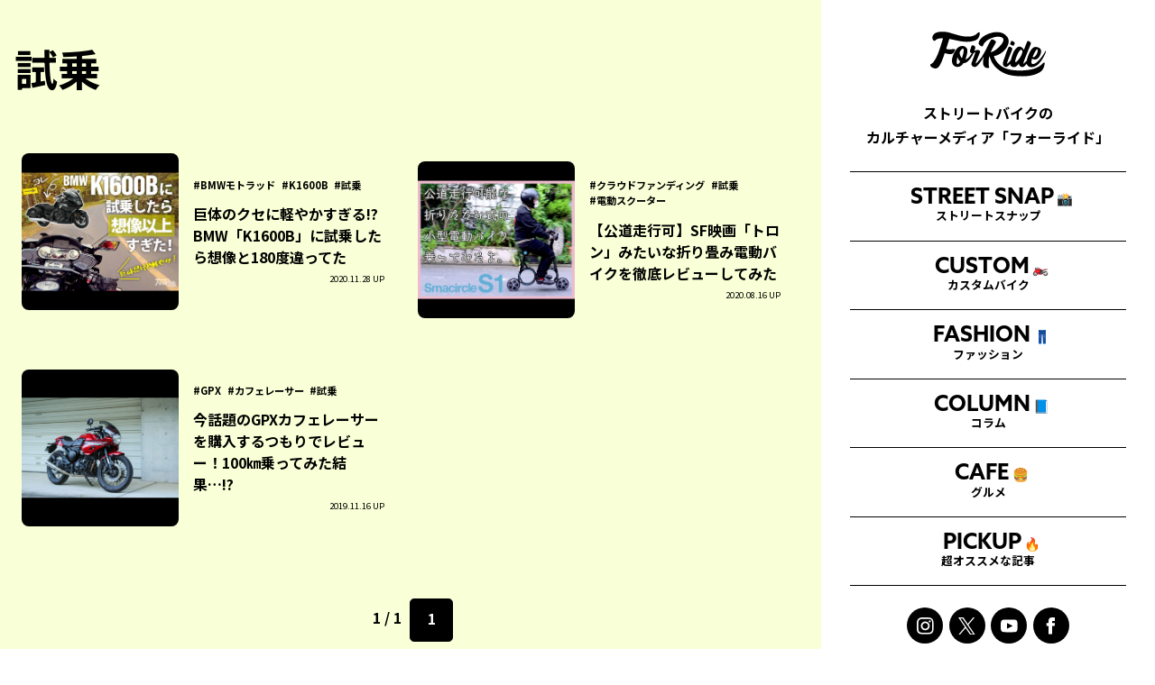

--- FILE ---
content_type: text/html; charset=UTF-8
request_url: https://forride.jp/tag/%E8%A9%A6%E4%B9%97
body_size: 11746
content:
<!DOCTYPE html>
<html lang="ja">
<head>
<meta charset="UTF-8">
<meta http-equiv="Content-Type" content="text/html; charset=utf-8" />
<meta name="viewport" content="width=device-width" />
<meta name="google-site-verification" content="rxPC9TY5KqsDmzrOcksNbP699ceQTrscAKg7sWvUV1k" />
<meta name="robots" content="max-image-preview:large">
<link rel="alternate" type="application/rss+xml" href="https://forride.jp/feed">
<title>  試乗ストリートバイクのカルチャーメディア | forRide(フォーライド)</title>
<link rel="pingback" href="https://forride.jp/xmlrpc.php">
<meta name='robots' content='max-image-preview:large' />
	<style>img:is([sizes="auto" i], [sizes^="auto," i]) { contain-intrinsic-size: 3000px 1500px }</style>
	<link rel='dns-prefetch' href='//www.googletagmanager.com' />
<link rel='dns-prefetch' href='//stats.wp.com' />
<link rel='dns-prefetch' href='//pagead2.googlesyndication.com' />
<script type="text/javascript" id="wpp-js" src="https://forride.jp/wp-content/plugins/wordpress-popular-posts/assets/js/wpp.js?ver=7.3.3" data-sampling="1" data-sampling-rate="100" data-api-url="https://forride.jp/wp-json/wordpress-popular-posts" data-post-id="0" data-token="73c11d5ae2" data-lang="0" data-debug="1"></script>
<link rel="alternate" type="application/rss+xml" title="ストリートバイクのカルチャーメディア | forRide(フォーライド) &raquo; 試乗 タグのフィード" href="https://forride.jp/tag/%e8%a9%a6%e4%b9%97/feed" />
<script type="text/javascript">
/* <![CDATA[ */
window._wpemojiSettings = {"baseUrl":"https:\/\/s.w.org\/images\/core\/emoji\/16.0.1\/72x72\/","ext":".png","svgUrl":"https:\/\/s.w.org\/images\/core\/emoji\/16.0.1\/svg\/","svgExt":".svg","source":{"concatemoji":"https:\/\/forride.jp\/wp-includes\/js\/wp-emoji-release.min.js?ver=6.8.3"}};
/*! This file is auto-generated */
!function(s,n){var o,i,e;function c(e){try{var t={supportTests:e,timestamp:(new Date).valueOf()};sessionStorage.setItem(o,JSON.stringify(t))}catch(e){}}function p(e,t,n){e.clearRect(0,0,e.canvas.width,e.canvas.height),e.fillText(t,0,0);var t=new Uint32Array(e.getImageData(0,0,e.canvas.width,e.canvas.height).data),a=(e.clearRect(0,0,e.canvas.width,e.canvas.height),e.fillText(n,0,0),new Uint32Array(e.getImageData(0,0,e.canvas.width,e.canvas.height).data));return t.every(function(e,t){return e===a[t]})}function u(e,t){e.clearRect(0,0,e.canvas.width,e.canvas.height),e.fillText(t,0,0);for(var n=e.getImageData(16,16,1,1),a=0;a<n.data.length;a++)if(0!==n.data[a])return!1;return!0}function f(e,t,n,a){switch(t){case"flag":return n(e,"\ud83c\udff3\ufe0f\u200d\u26a7\ufe0f","\ud83c\udff3\ufe0f\u200b\u26a7\ufe0f")?!1:!n(e,"\ud83c\udde8\ud83c\uddf6","\ud83c\udde8\u200b\ud83c\uddf6")&&!n(e,"\ud83c\udff4\udb40\udc67\udb40\udc62\udb40\udc65\udb40\udc6e\udb40\udc67\udb40\udc7f","\ud83c\udff4\u200b\udb40\udc67\u200b\udb40\udc62\u200b\udb40\udc65\u200b\udb40\udc6e\u200b\udb40\udc67\u200b\udb40\udc7f");case"emoji":return!a(e,"\ud83e\udedf")}return!1}function g(e,t,n,a){var r="undefined"!=typeof WorkerGlobalScope&&self instanceof WorkerGlobalScope?new OffscreenCanvas(300,150):s.createElement("canvas"),o=r.getContext("2d",{willReadFrequently:!0}),i=(o.textBaseline="top",o.font="600 32px Arial",{});return e.forEach(function(e){i[e]=t(o,e,n,a)}),i}function t(e){var t=s.createElement("script");t.src=e,t.defer=!0,s.head.appendChild(t)}"undefined"!=typeof Promise&&(o="wpEmojiSettingsSupports",i=["flag","emoji"],n.supports={everything:!0,everythingExceptFlag:!0},e=new Promise(function(e){s.addEventListener("DOMContentLoaded",e,{once:!0})}),new Promise(function(t){var n=function(){try{var e=JSON.parse(sessionStorage.getItem(o));if("object"==typeof e&&"number"==typeof e.timestamp&&(new Date).valueOf()<e.timestamp+604800&&"object"==typeof e.supportTests)return e.supportTests}catch(e){}return null}();if(!n){if("undefined"!=typeof Worker&&"undefined"!=typeof OffscreenCanvas&&"undefined"!=typeof URL&&URL.createObjectURL&&"undefined"!=typeof Blob)try{var e="postMessage("+g.toString()+"("+[JSON.stringify(i),f.toString(),p.toString(),u.toString()].join(",")+"));",a=new Blob([e],{type:"text/javascript"}),r=new Worker(URL.createObjectURL(a),{name:"wpTestEmojiSupports"});return void(r.onmessage=function(e){c(n=e.data),r.terminate(),t(n)})}catch(e){}c(n=g(i,f,p,u))}t(n)}).then(function(e){for(var t in e)n.supports[t]=e[t],n.supports.everything=n.supports.everything&&n.supports[t],"flag"!==t&&(n.supports.everythingExceptFlag=n.supports.everythingExceptFlag&&n.supports[t]);n.supports.everythingExceptFlag=n.supports.everythingExceptFlag&&!n.supports.flag,n.DOMReady=!1,n.readyCallback=function(){n.DOMReady=!0}}).then(function(){return e}).then(function(){var e;n.supports.everything||(n.readyCallback(),(e=n.source||{}).concatemoji?t(e.concatemoji):e.wpemoji&&e.twemoji&&(t(e.twemoji),t(e.wpemoji)))}))}((window,document),window._wpemojiSettings);
/* ]]> */
</script>
<style id='wp-emoji-styles-inline-css' type='text/css'>

	img.wp-smiley, img.emoji {
		display: inline !important;
		border: none !important;
		box-shadow: none !important;
		height: 1em !important;
		width: 1em !important;
		margin: 0 0.07em !important;
		vertical-align: -0.1em !important;
		background: none !important;
		padding: 0 !important;
	}
</style>
<link rel='stylesheet' id='wp-block-library-css' href='https://forride.jp/wp-includes/css/dist/block-library/style.min.css?ver=6.8.3' type='text/css' media='all' />
<style id='classic-theme-styles-inline-css' type='text/css'>
/*! This file is auto-generated */
.wp-block-button__link{color:#fff;background-color:#32373c;border-radius:9999px;box-shadow:none;text-decoration:none;padding:calc(.667em + 2px) calc(1.333em + 2px);font-size:1.125em}.wp-block-file__button{background:#32373c;color:#fff;text-decoration:none}
</style>
<link rel='stylesheet' id='mediaelement-css' href='https://forride.jp/wp-includes/js/mediaelement/mediaelementplayer-legacy.min.css?ver=4.2.17' type='text/css' media='all' />
<link rel='stylesheet' id='wp-mediaelement-css' href='https://forride.jp/wp-includes/js/mediaelement/wp-mediaelement.min.css?ver=6.8.3' type='text/css' media='all' />
<style id='jetpack-sharing-buttons-style-inline-css' type='text/css'>
.jetpack-sharing-buttons__services-list{display:flex;flex-direction:row;flex-wrap:wrap;gap:0;list-style-type:none;margin:5px;padding:0}.jetpack-sharing-buttons__services-list.has-small-icon-size{font-size:12px}.jetpack-sharing-buttons__services-list.has-normal-icon-size{font-size:16px}.jetpack-sharing-buttons__services-list.has-large-icon-size{font-size:24px}.jetpack-sharing-buttons__services-list.has-huge-icon-size{font-size:36px}@media print{.jetpack-sharing-buttons__services-list{display:none!important}}.editor-styles-wrapper .wp-block-jetpack-sharing-buttons{gap:0;padding-inline-start:0}ul.jetpack-sharing-buttons__services-list.has-background{padding:1.25em 2.375em}
</style>
<style id='global-styles-inline-css' type='text/css'>
:root{--wp--preset--aspect-ratio--square: 1;--wp--preset--aspect-ratio--4-3: 4/3;--wp--preset--aspect-ratio--3-4: 3/4;--wp--preset--aspect-ratio--3-2: 3/2;--wp--preset--aspect-ratio--2-3: 2/3;--wp--preset--aspect-ratio--16-9: 16/9;--wp--preset--aspect-ratio--9-16: 9/16;--wp--preset--color--black: #000000;--wp--preset--color--cyan-bluish-gray: #abb8c3;--wp--preset--color--white: #ffffff;--wp--preset--color--pale-pink: #f78da7;--wp--preset--color--vivid-red: #cf2e2e;--wp--preset--color--luminous-vivid-orange: #ff6900;--wp--preset--color--luminous-vivid-amber: #fcb900;--wp--preset--color--light-green-cyan: #7bdcb5;--wp--preset--color--vivid-green-cyan: #00d084;--wp--preset--color--pale-cyan-blue: #8ed1fc;--wp--preset--color--vivid-cyan-blue: #0693e3;--wp--preset--color--vivid-purple: #9b51e0;--wp--preset--gradient--vivid-cyan-blue-to-vivid-purple: linear-gradient(135deg,rgba(6,147,227,1) 0%,rgb(155,81,224) 100%);--wp--preset--gradient--light-green-cyan-to-vivid-green-cyan: linear-gradient(135deg,rgb(122,220,180) 0%,rgb(0,208,130) 100%);--wp--preset--gradient--luminous-vivid-amber-to-luminous-vivid-orange: linear-gradient(135deg,rgba(252,185,0,1) 0%,rgba(255,105,0,1) 100%);--wp--preset--gradient--luminous-vivid-orange-to-vivid-red: linear-gradient(135deg,rgba(255,105,0,1) 0%,rgb(207,46,46) 100%);--wp--preset--gradient--very-light-gray-to-cyan-bluish-gray: linear-gradient(135deg,rgb(238,238,238) 0%,rgb(169,184,195) 100%);--wp--preset--gradient--cool-to-warm-spectrum: linear-gradient(135deg,rgb(74,234,220) 0%,rgb(151,120,209) 20%,rgb(207,42,186) 40%,rgb(238,44,130) 60%,rgb(251,105,98) 80%,rgb(254,248,76) 100%);--wp--preset--gradient--blush-light-purple: linear-gradient(135deg,rgb(255,206,236) 0%,rgb(152,150,240) 100%);--wp--preset--gradient--blush-bordeaux: linear-gradient(135deg,rgb(254,205,165) 0%,rgb(254,45,45) 50%,rgb(107,0,62) 100%);--wp--preset--gradient--luminous-dusk: linear-gradient(135deg,rgb(255,203,112) 0%,rgb(199,81,192) 50%,rgb(65,88,208) 100%);--wp--preset--gradient--pale-ocean: linear-gradient(135deg,rgb(255,245,203) 0%,rgb(182,227,212) 50%,rgb(51,167,181) 100%);--wp--preset--gradient--electric-grass: linear-gradient(135deg,rgb(202,248,128) 0%,rgb(113,206,126) 100%);--wp--preset--gradient--midnight: linear-gradient(135deg,rgb(2,3,129) 0%,rgb(40,116,252) 100%);--wp--preset--font-size--small: 13px;--wp--preset--font-size--medium: 20px;--wp--preset--font-size--large: 36px;--wp--preset--font-size--x-large: 42px;--wp--preset--spacing--20: 0.44rem;--wp--preset--spacing--30: 0.67rem;--wp--preset--spacing--40: 1rem;--wp--preset--spacing--50: 1.5rem;--wp--preset--spacing--60: 2.25rem;--wp--preset--spacing--70: 3.38rem;--wp--preset--spacing--80: 5.06rem;--wp--preset--shadow--natural: 6px 6px 9px rgba(0, 0, 0, 0.2);--wp--preset--shadow--deep: 12px 12px 50px rgba(0, 0, 0, 0.4);--wp--preset--shadow--sharp: 6px 6px 0px rgba(0, 0, 0, 0.2);--wp--preset--shadow--outlined: 6px 6px 0px -3px rgba(255, 255, 255, 1), 6px 6px rgba(0, 0, 0, 1);--wp--preset--shadow--crisp: 6px 6px 0px rgba(0, 0, 0, 1);}:where(.is-layout-flex){gap: 0.5em;}:where(.is-layout-grid){gap: 0.5em;}body .is-layout-flex{display: flex;}.is-layout-flex{flex-wrap: wrap;align-items: center;}.is-layout-flex > :is(*, div){margin: 0;}body .is-layout-grid{display: grid;}.is-layout-grid > :is(*, div){margin: 0;}:where(.wp-block-columns.is-layout-flex){gap: 2em;}:where(.wp-block-columns.is-layout-grid){gap: 2em;}:where(.wp-block-post-template.is-layout-flex){gap: 1.25em;}:where(.wp-block-post-template.is-layout-grid){gap: 1.25em;}.has-black-color{color: var(--wp--preset--color--black) !important;}.has-cyan-bluish-gray-color{color: var(--wp--preset--color--cyan-bluish-gray) !important;}.has-white-color{color: var(--wp--preset--color--white) !important;}.has-pale-pink-color{color: var(--wp--preset--color--pale-pink) !important;}.has-vivid-red-color{color: var(--wp--preset--color--vivid-red) !important;}.has-luminous-vivid-orange-color{color: var(--wp--preset--color--luminous-vivid-orange) !important;}.has-luminous-vivid-amber-color{color: var(--wp--preset--color--luminous-vivid-amber) !important;}.has-light-green-cyan-color{color: var(--wp--preset--color--light-green-cyan) !important;}.has-vivid-green-cyan-color{color: var(--wp--preset--color--vivid-green-cyan) !important;}.has-pale-cyan-blue-color{color: var(--wp--preset--color--pale-cyan-blue) !important;}.has-vivid-cyan-blue-color{color: var(--wp--preset--color--vivid-cyan-blue) !important;}.has-vivid-purple-color{color: var(--wp--preset--color--vivid-purple) !important;}.has-black-background-color{background-color: var(--wp--preset--color--black) !important;}.has-cyan-bluish-gray-background-color{background-color: var(--wp--preset--color--cyan-bluish-gray) !important;}.has-white-background-color{background-color: var(--wp--preset--color--white) !important;}.has-pale-pink-background-color{background-color: var(--wp--preset--color--pale-pink) !important;}.has-vivid-red-background-color{background-color: var(--wp--preset--color--vivid-red) !important;}.has-luminous-vivid-orange-background-color{background-color: var(--wp--preset--color--luminous-vivid-orange) !important;}.has-luminous-vivid-amber-background-color{background-color: var(--wp--preset--color--luminous-vivid-amber) !important;}.has-light-green-cyan-background-color{background-color: var(--wp--preset--color--light-green-cyan) !important;}.has-vivid-green-cyan-background-color{background-color: var(--wp--preset--color--vivid-green-cyan) !important;}.has-pale-cyan-blue-background-color{background-color: var(--wp--preset--color--pale-cyan-blue) !important;}.has-vivid-cyan-blue-background-color{background-color: var(--wp--preset--color--vivid-cyan-blue) !important;}.has-vivid-purple-background-color{background-color: var(--wp--preset--color--vivid-purple) !important;}.has-black-border-color{border-color: var(--wp--preset--color--black) !important;}.has-cyan-bluish-gray-border-color{border-color: var(--wp--preset--color--cyan-bluish-gray) !important;}.has-white-border-color{border-color: var(--wp--preset--color--white) !important;}.has-pale-pink-border-color{border-color: var(--wp--preset--color--pale-pink) !important;}.has-vivid-red-border-color{border-color: var(--wp--preset--color--vivid-red) !important;}.has-luminous-vivid-orange-border-color{border-color: var(--wp--preset--color--luminous-vivid-orange) !important;}.has-luminous-vivid-amber-border-color{border-color: var(--wp--preset--color--luminous-vivid-amber) !important;}.has-light-green-cyan-border-color{border-color: var(--wp--preset--color--light-green-cyan) !important;}.has-vivid-green-cyan-border-color{border-color: var(--wp--preset--color--vivid-green-cyan) !important;}.has-pale-cyan-blue-border-color{border-color: var(--wp--preset--color--pale-cyan-blue) !important;}.has-vivid-cyan-blue-border-color{border-color: var(--wp--preset--color--vivid-cyan-blue) !important;}.has-vivid-purple-border-color{border-color: var(--wp--preset--color--vivid-purple) !important;}.has-vivid-cyan-blue-to-vivid-purple-gradient-background{background: var(--wp--preset--gradient--vivid-cyan-blue-to-vivid-purple) !important;}.has-light-green-cyan-to-vivid-green-cyan-gradient-background{background: var(--wp--preset--gradient--light-green-cyan-to-vivid-green-cyan) !important;}.has-luminous-vivid-amber-to-luminous-vivid-orange-gradient-background{background: var(--wp--preset--gradient--luminous-vivid-amber-to-luminous-vivid-orange) !important;}.has-luminous-vivid-orange-to-vivid-red-gradient-background{background: var(--wp--preset--gradient--luminous-vivid-orange-to-vivid-red) !important;}.has-very-light-gray-to-cyan-bluish-gray-gradient-background{background: var(--wp--preset--gradient--very-light-gray-to-cyan-bluish-gray) !important;}.has-cool-to-warm-spectrum-gradient-background{background: var(--wp--preset--gradient--cool-to-warm-spectrum) !important;}.has-blush-light-purple-gradient-background{background: var(--wp--preset--gradient--blush-light-purple) !important;}.has-blush-bordeaux-gradient-background{background: var(--wp--preset--gradient--blush-bordeaux) !important;}.has-luminous-dusk-gradient-background{background: var(--wp--preset--gradient--luminous-dusk) !important;}.has-pale-ocean-gradient-background{background: var(--wp--preset--gradient--pale-ocean) !important;}.has-electric-grass-gradient-background{background: var(--wp--preset--gradient--electric-grass) !important;}.has-midnight-gradient-background{background: var(--wp--preset--gradient--midnight) !important;}.has-small-font-size{font-size: var(--wp--preset--font-size--small) !important;}.has-medium-font-size{font-size: var(--wp--preset--font-size--medium) !important;}.has-large-font-size{font-size: var(--wp--preset--font-size--large) !important;}.has-x-large-font-size{font-size: var(--wp--preset--font-size--x-large) !important;}
:where(.wp-block-post-template.is-layout-flex){gap: 1.25em;}:where(.wp-block-post-template.is-layout-grid){gap: 1.25em;}
:where(.wp-block-columns.is-layout-flex){gap: 2em;}:where(.wp-block-columns.is-layout-grid){gap: 2em;}
:root :where(.wp-block-pullquote){font-size: 1.5em;line-height: 1.6;}
</style>
<link rel='stylesheet' id='contact-form-7-css' href='https://forride.jp/wp-content/plugins/contact-form-7/includes/css/styles.css?ver=6.1.1' type='text/css' media='all' />
<link rel='stylesheet' id='ez-toc-css' href='https://forride.jp/wp-content/plugins/easy-table-of-contents/assets/css/screen.min.css?ver=2.0.76' type='text/css' media='all' />
<style id='ez-toc-inline-css' type='text/css'>
div#ez-toc-container .ez-toc-title {font-size: 120%;}div#ez-toc-container .ez-toc-title {font-weight: 500;}div#ez-toc-container ul li , div#ez-toc-container ul li a {font-size: 95%;}div#ez-toc-container ul li , div#ez-toc-container ul li a {font-weight: 500;}div#ez-toc-container nav ul ul li {font-size: 90%;}
.ez-toc-container-direction {direction: ltr;}.ez-toc-counter ul {direction: ltr;counter-reset: item ;}.ez-toc-counter nav ul li a::before {content: counter(item, numeric) '. ';margin-right: .2em; counter-increment: item;flex-grow: 0;flex-shrink: 0;float: left; }.ez-toc-widget-direction {direction: ltr;}.ez-toc-widget-container ul {direction: ltr;counter-reset: item ;}.ez-toc-widget-container nav ul li a::before {content: counter(item, numeric) '. ';margin-right: .2em; counter-increment: item;flex-grow: 0;flex-shrink: 0;float: left; }
</style>
<link rel='stylesheet' id='wordpress-popular-posts-css-css' href='https://forride.jp/wp-content/plugins/wordpress-popular-posts/assets/css/wpp.css?ver=7.3.3' type='text/css' media='all' />
<link rel='stylesheet' id='wp-pagenavi-css' href='https://forride.jp/wp-content/plugins/wp-pagenavi/pagenavi-css.css?ver=2.70' type='text/css' media='all' />

<!-- Site Kit によって追加された Google タグ（gtag.js）スニペット -->
<!-- Google アナリティクス スニペット (Site Kit が追加) -->
<script type="text/javascript" src="https://www.googletagmanager.com/gtag/js?id=G-C4XHM2KBW6" id="google_gtagjs-js" async></script>
<script type="text/javascript" id="google_gtagjs-js-after">
/* <![CDATA[ */
window.dataLayer = window.dataLayer || [];function gtag(){dataLayer.push(arguments);}
gtag("set","linker",{"domains":["forride.jp"]});
gtag("js", new Date());
gtag("set", "developer_id.dZTNiMT", true);
gtag("config", "G-C4XHM2KBW6");
/* ]]> */
</script>
<link rel="https://api.w.org/" href="https://forride.jp/wp-json/" /><link rel="alternate" title="JSON" type="application/json" href="https://forride.jp/wp-json/wp/v2/tags/732" /><link rel="EditURI" type="application/rsd+xml" title="RSD" href="https://forride.jp/xmlrpc.php?rsd" />
<meta name="generator" content="WordPress 6.8.3" />
<meta name="generator" content="Site Kit by Google 1.161.0" />	<style>img#wpstats{display:none}</style>
		            <style id="wpp-loading-animation-styles">@-webkit-keyframes bgslide{from{background-position-x:0}to{background-position-x:-200%}}@keyframes bgslide{from{background-position-x:0}to{background-position-x:-200%}}.wpp-widget-block-placeholder,.wpp-shortcode-placeholder{margin:0 auto;width:60px;height:3px;background:#dd3737;background:linear-gradient(90deg,#dd3737 0%,#571313 10%,#dd3737 100%);background-size:200% auto;border-radius:3px;-webkit-animation:bgslide 1s infinite linear;animation:bgslide 1s infinite linear}</style>
            
<!-- Site Kit が追加した Google AdSense メタタグ -->
<meta name="google-adsense-platform-account" content="ca-host-pub-2644536267352236">
<meta name="google-adsense-platform-domain" content="sitekit.withgoogle.com">
<!-- Site Kit が追加した End Google AdSense メタタグ -->

<!-- Google AdSense スニペット (Site Kit が追加) -->
<script type="text/javascript" async="async" src="https://pagead2.googlesyndication.com/pagead/js/adsbygoogle.js?client=ca-pub-2185262063861903&amp;host=ca-host-pub-2644536267352236" crossorigin="anonymous"></script>

<!-- (ここまで) Google AdSense スニペット (Site Kit が追加) -->
<link rel="icon" href="https://forride.jp/wp-content/uploads/2024/08/cropped-favicon-32x32.jpg" sizes="32x32" />
<link rel="icon" href="https://forride.jp/wp-content/uploads/2024/08/cropped-favicon-192x192.jpg" sizes="192x192" />
<link rel="apple-touch-icon" href="https://forride.jp/wp-content/uploads/2024/08/cropped-favicon-180x180.jpg" />
<meta name="msapplication-TileImage" content="https://forride.jp/wp-content/uploads/2024/08/cropped-favicon-270x270.jpg" />

<!-- FONT ----------------->
<link rel="preconnect" href="https://fonts.googleapis.com">
<link rel="preconnect" href="https://fonts.gstatic.com" crossorigin>
<link href="https://fonts.googleapis.com/css2?family=Noto+Sans+JP:wght@100..900&display=swap" rel="stylesheet">
<link href="https://fonts.googleapis.com/css2?family=Oswald:wght@200..700&display=swap" rel="stylesheet">
<link rel="stylesheet" href="https://use.typekit.net/vrs0pxc.css">

<!-- CSS ------------------>
<link rel="stylesheet" href="https://forride.jp/wp-content/themes/forride_2024/style.css">
<link rel="stylesheet" href="https://forride.jp/wp-content/themes/forride_2024/css/content.css?1">
<link rel="stylesheet" href="https://forride.jp/wp-content/themes/forride_2024/css/pc.css?1">

<!-- JS ------------------->
<script src="https://code.jquery.com/jquery-3.7.1.min.js" integrity="sha256-/JqT3SQfawRcv/BIHPThkBvs0OEvtFFmqPF/lYI/Cxo=" crossorigin="anonymous"></script>
<script src="https://forride.jp/wp-content/themes/forride_2024/js/common.js?8"></script>
<script defer src="https://forride.jp/wp-content/themes/forride_2024/js/slick.js"></script>
<link rel="stylesheet" href="https://forride.jp/wp-content/themes/forride_2024/js/slick.css">
<link rel="stylesheet" href="https://forride.jp/wp-content/themes/forride_2024/js/slick-theme.css">
<script src="https://unpkg.com/scrollreveal"></script>

<script>window.googletag = window.googletag || {cmd: []};
googletag.cmd.push(function() {
googletag.defineSlot('/21153358,22569244943/99738', [[1, 1], [300, 250], [336, 280]], 'div-gpt-ad-1598255985299-0').addService(googletag.pubads());
googletag.defineSlot('/21153358,22569244943/99739', [[1, 1], [300, 600]], 'div-gpt-ad-1598256012219-0').addService(googletag.pubads());
googletag.defineSlot('/21153358,22569244943/99740', [[1, 1], [300, 250], [336, 280]], 'div-gpt-ad-1598256039685-0').addService(googletag.pubads());
googletag.defineSlot('/21153358,22569244943/99741', [[1, 1], [300, 250], [336, 280]], 'div-gpt-ad-1598256066764-0').addService(googletag.pubads());
googletag.defineSlot('/21153358,22569244943/99742', [[1, 1], [300, 250], [336, 280]], 'div-gpt-ad-1598256096516-0').addService(googletag.pubads());
googletag.defineSlot('/21153358,22569244943/99743', [[1, 1], [300, 250], [336, 280]], 'div-gpt-ad-1598256120826-0').addService(googletag.pubads());
googletag.defineSlot('/21153358,22569244943/99744', [[1, 1], [300, 250], [336, 280]], 'div-gpt-ad-1598256149040-0').addService(googletag.pubads());
googletag.defineSlot('/21153358,22569244943/99745', [[1, 1], [300, 250], [336, 280]], 'div-gpt-ad-1598256176704-0').addService(googletag.pubads());
googletag.defineSlot('/21153358,22569244943/99746', [[1, 1], [300, 250], [336, 280]], 'div-gpt-ad-1598256210526-0').addService(googletag.pubads());
googletag.defineSlot('/21153358,22569244943/99747', [[1, 1], [300, 250], [336, 280]], 'div-gpt-ad-1598256248882-0').addService(googletag.pubads());
googletag.defineSlot('/21153358,22569244943/99748', [[1, 1], [300, 250], [336, 280]], 'div-gpt-ad-1598256277109-0').addService(googletag.pubads());
googletag.defineSlot('/21153358,22569244943/99749', [[1, 1], [300, 250], [336, 280]], 'div-gpt-ad-1598256304347-0').addService(googletag.pubads());
googletag.defineSlot('/21153358,22569244943/99750', [[1, 1], [300, 250], [336, 280]], 'div-gpt-ad-1598256333031-0').addService(googletag.pubads());
googletag.pubads().enableSingleRequest();
googletag.enableServices();
});</script>

<script type="text/javascript">
    (function() {
        var pa = document.createElement('script'); pa.type = 'text/javascript'; pa.charset = "utf-8"; pa.async = true;
        pa.src = window.location.protocol + "//api.popin.cc/searchbox/forride.js";
        var s = document.getElementsByTagName('script')[0]; s.parentNode.insertBefore(pa, s);
    })();
</script>

<meta name="p:domain_verify" content="421275f9825453ee061c2d5ad982c154"/>
<meta name="facebook-domain-verification" content="uyztktv116us2viszu5gefxpkx07gn" />

<script src="https://cdn.onesignal.com/sdks/OneSignalSDK.js" async=""></script>
<script>
  window.OneSignal = window.OneSignal || [];
  OneSignal.push(function() {
    OneSignal.init({
      appId: "6e84fca8-e433-4b58-ae1d-481ebb5bd152",
    });
  });
</script>
</head>

<body class="archive tag tag-732 wp-theme-forride_2024 is-slide group-blog" id="page-animate__">
<div id="fb-root"></div>

<script>$(function(d, s, id) {
  var js, fjs = d.getElementsByTagName(s)[0];
  if (d.getElementById(id)) return;
  js = d.createElement(s); js.id = id;
  js.src = 'https://connect.facebook.net/ja_JP/sdk.js#xfbml=1&version=v3.2&appId=1878236072294045';
  fjs.parentNode.insertBefore(js, fjs);
}(document, 'script', 'facebook-jssdk'));</script>
<script>
  fbq('track', 'SubmitApplication');
</script>

<div id="wrapper">
    <div class="mask menu" onclick="Menu.Swap()"></div>
    <header id="header">
        <h1>
            <a href="https://forride.jp">
                                    <img src="https://forride.jp/wp-content/themes/forride_2024/images/logo.svg" alt="ストリートバイクのカルチャーメディア | forRide(フォーライド)">
                            </a>
        </h1>
        <div class="menu-trigger" onclick="Menu.Swap()">
            <div>
                <span></span>
                <span></span>
                <span></span>
            </div>
        </div>
        <nav id="nav">
            <div class="content">
                <h1><a href="https://forride.jp"><img src="https://forride.jp/wp-content/themes/forride_2024/images/logo.svg" alt="ストリートバイクのカルチャーメディア | forRide(フォーライド)"></a></h1>
                <p>ストリートバイクの<br>カルチャーメディア「フォーライド」</p>
                <div class="nav-list">
                    <ul class="menu">
    <li class="nav-snap">
        <a href="https://forride.jp/category/snap/"><span>STREET SNAP<i class="emoji">📸</i></span><small>ストリートスナップ</small></a>
    </li>
    <li class="nav-custom">
        <a href="https://forride.jp/category/custom/"><span>CUSTOM<i class="emoji">🏍</i></span><small>カスタムバイク</small></a>
    </li>
    <li class="nav-fashion">
        <a href="https://forride.jp/category/fashion/"><span>FASHION<i class="emoji">👖</i></span><small>ファッション</small></a>
    </li>
    <li class="nav-column">
        <a href="https://forride.jp/category/column/"><span>COLUMN<i class="emoji">📘</i></span><small>コラム</small></a>
    </li>
    <li class="nav-eat">
        <a href="https://forride.jp/category/eat/"><span>CAFE<i class="emoji">🍔</i></span><small>グルメ</small></a>
    </li>
    <li class="nav-pickup">
        <a href="https://forride.jp/category/pickup/"><span>PICKUP<i class="emoji">🔥</i></span><small>超オススメな記事</small></a>
    </li>
    <!--li class="nav-event">
        <a href="https://forride.jp/category/event/"><span>EVENT<i class="emoji">🗓️</i></span><small>イベント</small></a>
    </li-->
</ul>                </div>
                <div class="sns">
                    <ul>
                        <li><a target="_blank" href="https://www.instagram.com/for4ride/" title="ストリートバイクのカルチャーメディア | forRide(フォーライド) Instagram"><img src="https://forride.jp/wp-content/themes/forride_2024/images/icon-instagram.svg" alt="ストリートバイクのカルチャーメディア | forRide(フォーライド) Instagram"></a></li>
                        <li><a target="_blank" href="https://x.com/for4ride" title="ストリートバイクのカルチャーメディア | forRide(フォーライド) X"><img src="https://forride.jp/wp-content/themes/forride_2024/images/icon-x.svg" alt="ストリートバイクのカルチャーメディア | forRide(フォーライド) X"></a></li>
                        <li><a target="_blank" href="https://www.youtube.com/channel/UCHPsd2LZqY1lBbi0Yif2x-g" title="ストリートバイクのカルチャーメディア | forRide(フォーライド) YouTube"><img src="https://forride.jp/wp-content/themes/forride_2024/images/icon-youtube.svg" alt="ストリートバイクのカルチャーメディア | forRide(フォーライド) YouTube"></a></li>
                        <li><a target="_blank" href="https://www.facebook.com/forridemedia" title="ストリートバイクのカルチャーメディア | forRide(フォーライド) Facebook"><img src="https://forride.jp/wp-content/themes/forride_2024/images/icon-facebook.svg" alt="ストリートバイクのカルチャーメディア | forRide(フォーライド) Facebook"></a></li>
                    </ul>
                </div>
                <div class="search"><div class="searchform">
	<form method="get" id="searchform" class="" action="https://forride.jp">
		<button id="searchsubmit" type="submit">検索する</button>
		<input type="search" class="field" name="s" id="s" placeholder="検索キーワード" value="">
		<input type="hidden" value="post" name="post_type" id="post_type">
	</form>
</div></div>
                <!--div class="tags">
                    <ul class="tags-list">
	<li><a href="https://forride.jp/tag/honda">ホンダ</a></li>
	<li><a href="https://forride.jp/tag/yamaha">ヤマハ</a></li>
	<li><a href="https://forride.jp/tag/kawasaki">カワサキ</a></li>
	<li><a href="https://forride.jp/tag/suzuki">スズキ</a></li>
	<li><a href="https://forride.jp/tag/bmw-motorrad">BMWモトラッド</a></li>
	<li><a href="https://forride.jp/tag/harley-davidson">ハーレー</a></li>
	<li><a href="https://forride.jp/tag/ducati">ドゥカティ</a></li>
	<li><a href="https://forride.jp/tag/triumph">トライアンフ</a></li>
	<li><a href="https://forride.jp/tag/moto-guzzi">モトグッツィ</a></li>
	<li><a href="https://forride.jp/tag/ベスパ">ベスパ</a></li>
	<li><a href="https://forride.jp/tag/ktm">KTM</a></li>
	<li><a href="https://forride.jp/tag/mv-agsta">MVアグスタ</a></li>
	<li><a href="https://forride.jp/tag/royal-enfield">ロイヤルエンフィールド</a></li>
	<li><a href="https://forride.jp/tag/husqvarna">ハスクバーナ</a></li>
	<li><a href="https://forride.jp/tag/norton">ノートン</a></li>
	
	<li><a href="https://forride.jp/tag/ツーリング">ツーリング</a></li>
	<li><a href="https://forride.jp/tag/バイク初心者">バイク初心者</a></li>
	<li><a href="https://forride.jp/tag/イベント">イベント</a></li>
	<li><a href="https://forride.jp/tag/電動バイク">電動バイク</a></li>
	<li><a href="https://forride.jp/tag/オフロード">オフロード</a></li>
	<li><a href="https://forride.jp/tag/カフェレーサー">カフェレーサー</a></li>
	<li><a href="https://forride.jp/tag/スクーター">スクーター</a></li>
	<li><a href="https://forride.jp/tag/メンテナンス">メンテナンス</a></li>
	<li><a href="https://forride.jp/tag/ビンテージ">ビンテージ</a></li>
	<li><a href="https://forride.jp/tag/ヘルメット">ヘルメット</a></li>
	<li><a href="https://forride.jp/tag/スーパースポーツ">スーパースポーツ</a></li>
	<li><a href="https://forride.jp/tag/キャンプ">キャンプ</a></li>
	<li><a href="https://forride.jp/tag/オシャレ">オシャレ</a></li>
	<li><a href="https://forride.jp/tag/スクランブラー">スクランブラー</a></li>
	<li><a href="https://forride.jp/tag/アウトドア">アウトドア</a></li>
	<li><a href="https://forride.jp/tag/DIY">DIY</a></li>
	<li><a href="https://forride.jp/tag/クラシック">クラシック</a></li>
	<li><a href="https://forride.jp/tag/旧車">旧車</a></li>
	<li><a href="https://forride.jp/tag/タイヤ">タイヤ</a></li>
	<li><a href="https://forride.jp/tag/アメリカン">アメリカン</a></li>
	<li><a href="https://forride.jp/tag/レストア">レストア</a></li>
	<li><a href="https://forride.jp/tag/ツアラー">ツアラー</a></li>
	<li><a href="https://forride.jp/tag/ネオレトロ">ネオレトロ</a></li>
	<li><a href="https://forride.jp/tag/バイカー">バイカー</a></li>
</ul>                </div-->
            </div>
        </nav>
    </header>

    <main id="main">

<article id="archive">
  <div class="content">
      <header>
                        <h2>試乗</h2>
                              </header>
                            <div class="article-list">
              <ul>
                                    
                      <li class="">
    <article class="old">
        <a href="https://forride.jp/column/k1600b">
            <div class="image">
                <div class="thumbnail square">
                    <div>
                                                    <img width="774" height="581" src="https://forride.jp/wp-content/uploads/2020/11/bmwk1600bforride-774x581.jpg" class="attachment-large size-large wp-post-image" alt="巨体のクセに軽やかすぎる!? BMW「K1600B」に試乗したら想像と180度違ってた" decoding="async" loading="eager" />                                            </div>
                </div>
            </div>
            <header>
                <div class="tags">
                                                                    <span>BMWモトラッド</span>
                                                        <span>K1600B</span>
                                                        <span>試乗</span>
                                                <!--span>#コラム</span-->
                </div>
                <h3>巨体のクセに軽やかすぎる!? BMW「K1600B」に試乗したら想像と180度違ってた</h3>
                <time>2020.11.28 UP</time>
            </header>
        </a>
    </article>
</li>
                  
                      <li class="">
    <article class="old">
        <a href="https://forride.jp/column/smacircle-s1-review">
            <div class="image">
                <div class="thumbnail square">
                    <div>
                                                    <img width="774" height="581" src="https://forride.jp/wp-content/uploads/2020/08/smacircleforride_-774x581.jpg" class="attachment-large size-large wp-post-image" alt="【公道走行可】SF映画「トロン」みたいな折り畳み電動バイクを徹底レビューしてみた" decoding="async" loading="eager" />                                            </div>
                </div>
            </div>
            <header>
                <div class="tags">
                                                                    <span>クラウドファンディング</span>
                                                        <span>試乗</span>
                                                        <span>電動スクーター</span>
                                                <!--span>#コラム</span-->
                </div>
                <h3>【公道走行可】SF映画「トロン」みたいな折り畳み電動バイクを徹底レビューしてみた</h3>
                <time>2020.08.16 UP</time>
            </header>
        </a>
    </article>
</li>
                  
                      <li class="">
    <article class="old">
        <a href="https://forride.jp/column/gpx-gr200">
            <div class="image">
                <div class="thumbnail square">
                    <div>
                                                    <img width="774" height="495" src="https://forride.jp/wp-content/uploads/2019/11/IMG_1756-2-774x495.jpg" class="attachment-large size-large wp-post-image" alt="今話題のGPXカフェレーサーを購入するつもりでレビュー！100㎞乗ってみた結果…!?" decoding="async" loading="eager" />                                            </div>
                </div>
            </div>
            <header>
                <div class="tags">
                                                                    <span>GPX</span>
                                                        <span>カフェレーサー</span>
                                                        <span>試乗</span>
                                                <!--span>#コラム</span-->
                </div>
                <h3>今話題のGPXカフェレーサーを購入するつもりでレビュー！100㎞乗ってみた結果…!?</h3>
                <time>2019.11.16 UP</time>
            </header>
        </a>
    </article>
</li>
                                </ul>
          </div>
          <div class='wp-pagenavi' role='navigation'>
<span class='pages'>1 / 1</span><span aria-current='page' class='current'>1</span>
</div>        </div>
</article>

</main>

<section class="newsletter">
    <div class="content">
        <header class="title">
            <h2>NEWSLETTER<i class="emoji">📰</i></h2>
        </header>
        <p>ニュースレターに登録すると小話が聞けます！</p>
        <div>MailPoet 後で入れる</div>
        <span>ご登録頂くと、弊社のプライバシーポリシーとメールマガジンの配信に同意したことになります。</span>
    </div>
</section>

</div><!-- /wrapper -->

<footer id="footer">
	<div class="content">
        <div class="footer-logo">
            <div class="logo">
                <img src="https://forride.jp/wp-content/themes/forride_2024/images/logo-w.svg" alt="ストリートバイクのカルチャーメディア | forRide(フォーライド)">
            </div>
            <div class="sns">
                <ul>
                    <li><a target="_blank" href="https://www.instagram.com/for4ride/" title="ストリートバイクのカルチャーメディア | forRide(フォーライド) Instagram"><img src="https://forride.jp/wp-content/themes/forride_2024/images/icon-instagram.svg" alt="ストリートバイクのカルチャーメディア | forRide(フォーライド) Instagram"></a></li>
                    <li><a target="_blank" href="https://x.com/for4ride" title="ストリートバイクのカルチャーメディア | forRide(フォーライド) X"><img src="https://forride.jp/wp-content/themes/forride_2024/images/icon-x.svg" alt="ストリートバイクのカルチャーメディア | forRide(フォーライド) X"></a></li>
                    <li><a target="_blank" href="https://www.youtube.com/channel/UCHPsd2LZqY1lBbi0Yif2x-g" title="ストリートバイクのカルチャーメディア | forRide(フォーライド) YouTube"><img src="https://forride.jp/wp-content/themes/forride_2024/images/icon-youtube.svg" alt="ストリートバイクのカルチャーメディア | forRide(フォーライド) YouTube"></a></li>
                    <li><a target="_blank" href="https://www.facebook.com/forridemedia" title="ストリートバイクのカルチャーメディア | forRide(フォーライド) Facebook"><img src="https://forride.jp/wp-content/themes/forride_2024/images/icon-facebook.svg" alt="ストリートバイクのカルチャーメディア | forRide(フォーライド) Facebook"></a></li>
                </ul>
            </div>
        </div>
		<div class="nav">
            <dl>
                <dt>SEARCH</dt>
                <dd><div class="searchform">
	<form method="get" id="searchform" class="" action="https://forride.jp">
		<button id="searchsubmit" type="submit">検索する</button>
		<input type="search" class="field" name="s" id="s" placeholder="検索キーワード" value="">
		<input type="hidden" value="post" name="post_type" id="post_type">
	</form>
</div></dd>
            </dl>
            <dl>
                <dt>CATEGORY</dt>
                <dd><ul class="menu">
    <li class="nav-snap">
        <a href="https://forride.jp/category/snap/"><span>STREET SNAP<i class="emoji">📸</i></span><small>ストリートスナップ</small></a>
    </li>
    <li class="nav-custom">
        <a href="https://forride.jp/category/custom/"><span>CUSTOM<i class="emoji">🏍</i></span><small>カスタムバイク</small></a>
    </li>
    <li class="nav-fashion">
        <a href="https://forride.jp/category/fashion/"><span>FASHION<i class="emoji">👖</i></span><small>ファッション</small></a>
    </li>
    <li class="nav-column">
        <a href="https://forride.jp/category/column/"><span>COLUMN<i class="emoji">📘</i></span><small>コラム</small></a>
    </li>
    <li class="nav-eat">
        <a href="https://forride.jp/category/eat/"><span>CAFE<i class="emoji">🍔</i></span><small>グルメ</small></a>
    </li>
    <li class="nav-pickup">
        <a href="https://forride.jp/category/pickup/"><span>PICKUP<i class="emoji">🔥</i></span><small>超オススメな記事</small></a>
    </li>
    <!--li class="nav-event">
        <a href="https://forride.jp/category/event/"><span>EVENT<i class="emoji">🗓️</i></span><small>イベント</small></a>
    </li-->
</ul></dd>
            </dl>
			<ul class="sub">
				<li><a href="https://forride.jp/about">forRideについて</a></li>
				<li><a href="https://forride.jp/adv">プレス・広告掲載について</a></li>
				<li><a href="https://forride.jp/privacy">プライバシーポリシー</a></li>
				<li><a href="https://forride.jp/term">利用規約</a></li>
				<li><a href="https://forride.jp/company">運営会社</a></li>
			</ul>
		</div><!-- /nav -->
		<span class="copyright">© 2025 StartLine Inc.</span>
	</div>
</footer>

<!--
<script src="https://sdk.push7.jp/v2/p7sdk.js"></script>
<script>
p7.init("a5999fe3946b4b669c5477b3092363d2");
</script>
-->

<!-- Taboola タグ -->
<script type="text/javascript">
  window._taboola = window._taboola || [];
  _taboola.push({flush: true});
</script>

<script type="text/javascript">
/*
$(function(){
    $('.slider-for').slick({
        slidesToShow: 1,
        slidesToScroll: 1,
        arrows: false,
        fade: true,
        autoplaySpeed: 3000,
        autoplay: true,
        asNavFor: '.slider-nav',
        responsive: [{
            breakpoint: 767,
            settings: {
                slidesToShow: 2,
                fade: false,
                asNavFor: false,
            }
        }]
    });
    $('.slider-nav').slick({
        slidesToShow: 6,
        slidesToScroll: 1,
        asNavFor: '.slider-for',
        //dots: true,
        //centerMode: true,
        focusOnSelect: true
    });
});

$(window).load(function(){

    $('.pickup .slider').slick({
        slidesToShow: 5,
        autoplaySpeed: 3000,
        //autoplay: true,
        infinite: true,
        touchThreshold: 10,
        responsive: [{
            breakpoint: 767,
            settings: {
                slidesToShow: 1,
                centerMode: true
            }
        }]
    });
    $('.ranking .article-list ul').slick({
        slidesToShow: 5,
        autoplaySpeed: 3000,
        //autoplay: true,
        infinite: true,
        touchThreshold: 10,
        responsive: [{
            breakpoint: 767,
            settings: {
                slidesToShow: 1,
                centerMode: true
            }
        }]
    });

    $('.tags ul').slick({
        autoplay: true,
        autoplaySpeed: 0,
        arrows: false,
        cssEase: 'linear',
        infinite: true,
        speed: 2000,
        slidesToShow: 1,
        variableWidth: true,
        pauseOnFocus: false,
        pauseOnHover: false,
    });

});
*/
</script>

<script type="speculationrules">
{"prefetch":[{"source":"document","where":{"and":[{"href_matches":"\/*"},{"not":{"href_matches":["\/wp-*.php","\/wp-admin\/*","\/wp-content\/uploads\/*","\/wp-content\/*","\/wp-content\/plugins\/*","\/wp-content\/themes\/forride_2024\/*","\/*\\?(.+)"]}},{"not":{"selector_matches":"a[rel~=\"nofollow\"]"}},{"not":{"selector_matches":".no-prefetch, .no-prefetch a"}}]},"eagerness":"conservative"}]}
</script>
<script type="text/javascript" src="https://forride.jp/wp-includes/js/dist/hooks.min.js?ver=4d63a3d491d11ffd8ac6" id="wp-hooks-js"></script>
<script type="text/javascript" src="https://forride.jp/wp-includes/js/dist/i18n.min.js?ver=5e580eb46a90c2b997e6" id="wp-i18n-js"></script>
<script type="text/javascript" id="wp-i18n-js-after">
/* <![CDATA[ */
wp.i18n.setLocaleData( { 'text direction\u0004ltr': [ 'ltr' ] } );
/* ]]> */
</script>
<script type="text/javascript" src="https://forride.jp/wp-content/plugins/contact-form-7/includes/swv/js/index.js?ver=6.1.1" id="swv-js"></script>
<script type="text/javascript" id="contact-form-7-js-translations">
/* <![CDATA[ */
( function( domain, translations ) {
	var localeData = translations.locale_data[ domain ] || translations.locale_data.messages;
	localeData[""].domain = domain;
	wp.i18n.setLocaleData( localeData, domain );
} )( "contact-form-7", {"translation-revision-date":"2025-08-05 08:50:03+0000","generator":"GlotPress\/4.0.1","domain":"messages","locale_data":{"messages":{"":{"domain":"messages","plural-forms":"nplurals=1; plural=0;","lang":"ja_JP"},"This contact form is placed in the wrong place.":["\u3053\u306e\u30b3\u30f3\u30bf\u30af\u30c8\u30d5\u30a9\u30fc\u30e0\u306f\u9593\u9055\u3063\u305f\u4f4d\u7f6e\u306b\u7f6e\u304b\u308c\u3066\u3044\u307e\u3059\u3002"],"Error:":["\u30a8\u30e9\u30fc:"]}},"comment":{"reference":"includes\/js\/index.js"}} );
/* ]]> */
</script>
<script type="text/javascript" id="contact-form-7-js-before">
/* <![CDATA[ */
var wpcf7 = {
    "api": {
        "root": "https:\/\/forride.jp\/wp-json\/",
        "namespace": "contact-form-7\/v1"
    }
};
/* ]]> */
</script>
<script type="text/javascript" src="https://forride.jp/wp-content/plugins/contact-form-7/includes/js/index.js?ver=6.1.1" id="contact-form-7-js"></script>
<script type="text/javascript" id="jetpack-stats-js-before">
/* <![CDATA[ */
_stq = window._stq || [];
_stq.push([ "view", JSON.parse("{\"v\":\"ext\",\"blog\":\"90477073\",\"post\":\"0\",\"tz\":\"9\",\"srv\":\"forride.jp\",\"arch_tag\":\"%E8%A9%A6%E4%B9%97\",\"arch_results\":\"3\",\"j\":\"1:15.0\"}") ]);
_stq.push([ "clickTrackerInit", "90477073", "0" ]);
/* ]]> */
</script>
<script type="text/javascript" src="https://stats.wp.com/e-202552.js" id="jetpack-stats-js" defer="defer" data-wp-strategy="defer"></script>

<style>
@media screen and (max-width: 782px) {
    #wpadminbar {
        display: none;
    }
    html {
        margin-top: 0px !important;
    }
}
</style>

</body>
</html>

--- FILE ---
content_type: text/html; charset=utf-8
request_url: https://www.google.com/recaptcha/api2/aframe
body_size: 268
content:
<!DOCTYPE HTML><html><head><meta http-equiv="content-type" content="text/html; charset=UTF-8"></head><body><script nonce="49i92pz3oWW-oXzkw0XEgw">/** Anti-fraud and anti-abuse applications only. See google.com/recaptcha */ try{var clients={'sodar':'https://pagead2.googlesyndication.com/pagead/sodar?'};window.addEventListener("message",function(a){try{if(a.source===window.parent){var b=JSON.parse(a.data);var c=clients[b['id']];if(c){var d=document.createElement('img');d.src=c+b['params']+'&rc='+(localStorage.getItem("rc::a")?sessionStorage.getItem("rc::b"):"");window.document.body.appendChild(d);sessionStorage.setItem("rc::e",parseInt(sessionStorage.getItem("rc::e")||0)+1);localStorage.setItem("rc::h",'1766413896871');}}}catch(b){}});window.parent.postMessage("_grecaptcha_ready", "*");}catch(b){}</script></body></html>

--- FILE ---
content_type: text/css
request_url: https://forride.jp/wp-content/themes/forride_2024/style.css
body_size: 563
content:
@charset "utf-8";
/*
Theme Name: for Ride 2024
Theme URI: https://slco.jp
Author: StartLine co.,ltd.
Author URI: https://slco.jp
Description: for Ride 2024
Version: 1.0
*/

.entry-content .wp-block-table {
	
}


#attachment .gallery .main-photo img {
	height: 100%;
}

.post.pickup {
	color: #000;
}

.wp-block-buttons.is-layout-flex {
	margin: 2rem 0;
	text-align: center;
	display: block;
}

.wp-block-buttons .wp-block-button .wp-block-button__link {
	background: #000;
	color: #FFF;
	border: 1px solid #000;
	font-size: 1rem;
	text-decoration: none;
	font-weight: bold;
}

.wp-block-buttons .wp-block-button .wp-block-button__link:hover {
	background: #FFF;
	color: #000;
}


--- FILE ---
content_type: text/css
request_url: https://forride.jp/wp-content/themes/forride_2024/css/content.css?1
body_size: 8450
content:
@charset "UTF-8";
/* ---------------------------------------------------✁
	変数
------------------------------------------------------*/
/* ---------------------------------------------------✁
	基本
------------------------------------------------------*/
* {
  margin: 0;
  padding: 0;
  font-style: normal;
  list-style: none;
  box-sizing: border-box;
  scroll-behavior: smooth;
}

html {
  scroll-behavior: smooth;
  font-family: "Noto Sans JP", "游ゴシック", "YuGothic", "ヒラギノ角ゴ Pro W3", "Hiragino Kaku Gothic Pro", "メイリオ", "Meiryo", sans-serif;
  font-size: 3.8461538462vw;
  line-height: 1.7em;
  text-align: center;
  -webkit-text-size-adjust: 100%;
  color: #000;
  background: #FFF;
}

body {
  font-size: 1rem;
}

#wrapper {
  text-align: left;
}

h1, h2, h3, h4, h5, dt, nav li a {
  font-weight: bold;
  line-height: 1.5em;
}

nav li a {
  font-weight: normal;
}

h1 a, h2 a, h3 a, h4 a, h5 a {
  line-height: 1.5em;
}

a {
  color: #000;
  text-decoration: none;
  transition: 0.3s;
}
a:hover {
  text-decoration: none;
}

a:hover img:not(.over), a:active img:not(.over) {
  opacity: 0.8;
  transition: 0.3s;
}

li > a:hover {
  opacity: 0.8;
}

img {
  border: none;
  vertical-align: middle;
  max-width: 100%;
}

header, nav, section, hgroup, article, figure, figcaption, footer {
  display: block;
}

input {
  -webkit-transition: all 0.25s ease-in-out;
  -moz-transition: all 0.25s ease-in-out;
  -ms-transition: all 0.25s ease-in-out;
  -o-transition: all 0.25s ease-in-out;
  transition: all 0.25s ease-in-out;
}

input[type=text],
input[type=password],
input[type=tel],
input[type=email],
input[type=url],
input[type=search],
textarea,
button {
  font-size: 1rem;
  line-height: normal;
  height: 3rem;
  padding: 0.2rem;
  color: #333;
  width: 100%;
  vertical-align: bottom;
  -webkit-box-sizing: border-box;
  -moz-box-sizing: border-box;
  -o-box-sizing: border-box;
  -ms-box-sizing: border-box;
  box-sizing: border-box;
  -webkit-appearance: none;
  -moz-appearance: none;
  -o-appearance: none;
  -ms-appearance: none;
  appearance: none;
  -webkit-border-radius: 0;
  -moz-border-radius: 0;
  -o-border-radius: 0;
  -ms-border-radius: 0;
  border-radius: 0;
  -webkit-user-select: element;
  -moz-user-select: element;
  -o-user-select: element;
  -ms-user-select: element;
  user-select: element;
  padding: 3px;
  border: 1px solid #bdbdbd;
}

input[type=submit] {
  -webkit-appearance: none;
  -moz-appearance: none;
  -o-appearance: none;
  -ms-appearance: none;
  appearance: none;
  border-radius: 0;
  text-align: center;
  position: relative;
  padding: 10px 20px 8px;
  display: inline-block;
  transition: 0.3s;
  font-weight: bold;
  box-sizing: border-box;
  text-transform: uppercase;
  transition: all 0.3s;
  font-size: 15px;
  border: 1px solid #444;
  background: #FFF;
  cursor: pointer;
}

input[type=search]::-webkit-search-cancel-button {
  -webkit-appearance: none;
}

textarea {
  min-height: 10em;
}

::placeholder {
  color: #CCC;
}

.clear {
  clear: both;
}

.is-pc {
  display: none;
}

.is-sp {
  display: block;
}

.button {
  text-align: center;
  position: relative;
  padding: 0.8rem 1.5rem;
  display: inline-block;
  transition: 0.3s;
  font-weight: bold;
  box-sizing: border-box;
  text-transform: uppercase;
  transition: all 0.3s;
  font-size: 1rem;
  background: #FFF;
  color: #000;
  border: 1px solid #000;
  cursor: pointer;
  border-radius: 100px;
}
.button:hover {
  background: #000;
  color: #FFF;
  box-sizing: border-box;
  font-weight: bold;
  cursor: pointer;
  -webkit-appearance: none;
}
.button i {
  margin: 0 0 0 4px;
}

#wpstats {
  display: none !important;
}

/* ---------------------------------------------------✁
	ヘッダー
------------------------------------------------------*/
#header {
  position: fixed;
  width: 100%;
  z-index: 100;
  display: flex;
  justify-content: space-between;
  flex-wrap: wrap;
}
#header h1 {
  width: 6rem;
  margin: 0.5rem 1rem;
}
#header h1 a {
  display: block;
  line-height: 1rem;
}
#header .menu-trigger {
  margin: 0.5rem;
}

/* ---------------------------------------------------✁
	ナビのボタン
------------------------------------------------------*/
.menu-trigger {
  width: 3rem;
  height: 3rem;
  cursor: pointer;
  z-index: 10000;
  display: flex;
  justify-content: center;
  align-items: center;
  transition: all 0.3s;
  box-sizing: border-box;
  border-radius: 0.2rem;
  background: #FFF;
  border: 1px solid #000;
}
.menu-trigger span {
  display: inline-block;
  transition: all 0.4s;
  box-sizing: border-box;
  position: absolute;
  left: 0;
  width: 100%;
  height: 1px;
  background-color: #000;
}
.menu-trigger span:nth-of-type(1) {
  top: 0;
}
.menu-trigger span:nth-of-type(2) {
  top: 0.5rem;
}
.menu-trigger span:nth-of-type(3) {
  top: 1rem;
}
.menu-trigger div {
  width: 1rem;
  height: 1rem;
  position: relative;
}

.openmenu {
  overflow: hidden;
  height: 100%;
}
.openmenu .menu-trigger span:nth-of-type(1) {
  transform: translateY(0.5rem) rotate(-45deg);
}
.openmenu .menu-trigger span:nth-of-type(2) {
  opacity: 0;
}
.openmenu .menu-trigger span:nth-of-type(3) {
  transform: translateY(-0.5rem) rotate(45deg);
}
.openmenu #header {
  height: 100vh;
}
.openmenu #header #nav {
  animation-name: fadein;
  animation-duration: 0.2s;
  right: 0;
}

/* ---------------------------------------------------✁
	ナビゲーション
------------------------------------------------------*/
#nav {
  width: 100vw;
  height: 100svh;
  overflow-y: scroll;
  box-sizing: border-box;
  align-items: center;
  justify-content: center;
  transition: all 0.5s ease 0s;
  background: #FFF;
  position: fixed;
  right: -100vw;
  z-index: 1000;
  display: flex;
  align-items: center;
  padding-bottom: 2rem;
}
#nav .content {
  padding: 0 2rem 2rem;
  max-width: 420px;
  width: 100%;
  margin: auto;
}
#nav .content h1 {
  width: 8rem;
  margin: 2rem auto 1rem;
}
#nav .content p {
  text-align: center;
  display: block;
  font-weight: bold;
  font-size: 1rem;
  margin: 1.5rem 0;
}
#nav .content .menu {
  border-top: 1px solid #000;
}
#nav .content .menu li a {
  display: block;
  font-size: 1.5rem;
  font-weight: bold;
  font-family: "azo-sans-web", "Noto Sans JP", "游ゴシック", "YuGothic", "ヒラギノ角ゴ Pro W3", "Hiragino Kaku Gothic Pro", "メイリオ", "Meiryo", sans-serif;
  text-align: center;
  padding: 1.2rem 0;
  border-bottom: 1px solid #000;
}
#nav .content .menu li a span {
  line-height: 0.9em;
  display: block;
  margin-left: 0.5rem;
}
#nav .content .menu li a span i {
  font-size: 0.6em;
  margin-left: 0.2rem;
}
#nav .content .menu li a small {
  margin: 0.2rem 0 0;
  font-size: 0.8rem;
  display: block;
  line-height: 1em;
}
#nav .content .sns {
  margin: 1.5rem 0;
}
#nav .content .sns ul {
  display: flex;
  justify-content: center;
  align-items: center;
  position: relative;
}
#nav .content .sns ul li {
  margin: 0 0.2rem;
  display: flex;
  justify-content: center;
  align-items: center;
  position: relative;
}
#nav .content .sns ul li a {
  font-size: 0.7rem;
  background: #000;
  border-radius: 50%;
  width: 2.5rem;
  height: 2.5rem;
  display: flex;
  justify-content: center;
  align-items: center;
  cursor: pointer;
}
#nav .content .sns ul li a img {
  width: 1.2rem;
  line-height: 2.5rem;
}

.mask {
  display: none;
  position: fixed;
  top: 0;
  left: 0;
  width: 100%;
  height: 100%;
  background: #FFF;
  z-index: 1000;
  cursor: pointer;
}

.modal-window {
  position: fixed;
  background: #FFF;
  padding: 30px 20px;
  z-index: 1001;
  left: 0;
  top: 10%;
  width: 100%;
  display: none;
  color: #000;
}

@keyframes fadein {
  from {
    opacity: 0;
    transform: translateY(20px);
  }
  to {
    opacity: 1;
    transform: translateY(0);
  }
}
/* ---------------------------------------------------✁
	検索フォーム
------------------------------------------------------*/
.searchform {
  border: 1px solid #000;
  border-radius: 9999px;
  overflow: hidden;
  position: relative;
}
.searchform input[type=search] {
  background: #FFF;
  border: none;
  color: #000;
  padding: 0 1rem;
}
.searchform button {
  background: none;
  position: absolute;
  right: 0;
  width: 6rem;
  line-height: 2rem;
  padding: 0 1rem;
  font-size: 1rem;
  color: #000;
  background: #08FFA0;
  border: none;
  white-space: nowrap;
  font-weight: bold;
}

/* ---------------------------------------------------✁
	ニュースレター
------------------------------------------------------*/
.newsletter {
  background: #FFEB00;
  padding: 3rem 0;
  text-align: center;
  display: none;
}
.newsletter .content .title {
  margin: 0;
}
.newsletter .content .title h2 {
  font-size: 3rem;
  display: inline-block;
}
.newsletter .content .title h2 .emoji {
  font-size: 0.6em;
  position: relative;
  top: 0;
  right: 0;
  display: inline-block;
  margin: 0 0 0 0.5rem;
  line-height: 3rem;
  vertical-align: top;
}
.newsletter .content p {
  display: block;
  margin: 1rem 0;
  font-weight: bold;
}
.newsletter .content span {
  font-size: 0.7rem;
  line-height: 1.6em;
  display: block;
  margin: 1rem 0 0;
}

/* ---------------------------------------------------✁
	フッター
------------------------------------------------------*/
#footer {
  background: #000;
  color: #FFF;
  padding: 3rem 0;
}
#footer a {
  color: #FFF;
}
#footer .content {
  text-align: left;
}
#footer .content .footer-logo {
  display: flex;
  justify-content: space-between;
  align-items: center;
  flex-wrap: wrap;
}
#footer .content .footer-logo .logo {
  width: 6rem;
}
#footer .content .footer-logo .sns ul {
  display: flex;
}
#footer .content .footer-logo .sns ul li {
  width: 1.8rem;
  margin: 0 0.6rem;
}
#footer .content .nav {
  margin: 2rem 0;
}
#footer .content .nav dl {
  padding-bottom: 2rem;
  margin-bottom: 2rem;
  border-bottom: 1px solid #FFF;
}
#footer .content .nav dl dt {
  margin-bottom: 0.8rem;
}
#footer .content .nav .searchform button {
  background: #08FFA0;
  color: #000;
}
#footer .content .nav .menu li {
  margin: 0.5rem 0;
}
#footer .content .nav .menu li a {
  font-size: 2rem;
  font-weight: bold;
  font-family: "azo-sans-web", "Noto Sans JP", "游ゴシック", "YuGothic", "ヒラギノ角ゴ Pro W3", "Hiragino Kaku Gothic Pro", "メイリオ", "Meiryo", sans-serif;
}
#footer .content .nav .menu li a span i {
  font-size: 0.6em;
  margin-left: 0.2rem;
}
#footer .content .nav .menu li a small {
  display: none;
}
#footer .content .nav .menu li:last-child {
  margin-bottom: 0;
}
#footer .content .nav .sub li {
  display: inline-block;
  margin: 0.1rem 1.5rem 0.1rem 0;
}
#footer .content .nav .sub li a {
  font-size: 0.9rem;
  font-weight: bold;
}
#footer .content .copyright {
  display: block;
  text-align: right;
  font-size: 0.7rem;
  font-family: "azo-sans-web", "Noto Sans JP", "游ゴシック", "YuGothic", "ヒラギノ角ゴ Pro W3", "Hiragino Kaku Gothic Pro", "メイリオ", "Meiryo", sans-serif;
}

/* ---------------------------------------------------✁
	共通パーツ
------------------------------------------------------*/
.content {
  padding: 0 1rem;
}

.title {
  position: relative;
  align-items: center;
  margin: 0 0 -1rem -0.8rem;
  z-index: 10;
}
.title h2 {
  font-family: "azo-sans-web", "Noto Sans JP", "游ゴシック", "YuGothic", "ヒラギノ角ゴ Pro W3", "Hiragino Kaku Gothic Pro", "メイリオ", "Meiryo", sans-serif;
  position: relative;
  display: inline-block;
  font-size: 4.8rem;
  letter-spacing: -0.1rem;
  font-weight: bold;
  line-height: 0.9em;
  -webkit-text-stroke: 1px #000;
  text-stroke: 1px #000;
  color: #FFF;
}
.title h2 .emoji {
  display: block;
  font-size: 2rem;
  position: absolute;
  right: -2rem;
  bottom: 1rem;
}

.emoji {
  font-family: apple color emoji, segoe ui emoji, noto color emoji, android emoji, emojisymbols, emojione mozilla, twemoji mozilla, segoe ui symbol;
}

.thumbnail {
  overflow: hidden;
  position: relative;
  height: 0;
  padding-bottom: 56.25%;
  background: #FFF;
  background: #000;
}
.thumbnail a, .thumbnail div {
  display: block;
  position: absolute;
  top: 0;
  left: 0;
  width: 100%;
  height: 100%;
}
.thumbnail a img, .thumbnail div img {
  width: 100%;
  height: auto;
  __object-fit: cover;
  position: relative;
  top: 50%;
  transform: translateY(-50%);
  transition: 0.3s;
}
.thumbnail a:hover __img, .thumbnail div:hover __img {
  transform: translateY(-50%) scale(1.1);
  opacity: 1;
}
.thumbnail.square {
  padding-bottom: 100%;
}
.thumbnail.square img {
  object-fit: cover;
  height: 100% !important;
}
.thumbnail.vertical {
  padding-bottom: 125%;
  padding-bottom: 141.4%;
}
.thumbnail.vertical img {
  height: 100% !important;
  object-fit: cover;
}

.category-snap .thumbnail {
  padding-bottom: 141.4%;
}

.old .thumbnail.square a img, .old .thumbnail.square div img {
  height: auto !important;
}

/* ---------------------------------------------------✁
	記事一覧
------------------------------------------------------*/
@media screen and (max-width: 1024px) {
  .article-list ul li article.old {
    margin: 0 0 1.5rem;
  }
  .article-list ul li article.old a {
    display: block;
  }
  .article-list ul li article.old a .image {
    width: 100%;
    padding-right: 0;
    margin-bottom: 0.5em;
  }
  .article-list ul li article.old a .image .thumbnail.square {
    padding-bottom: 56.25%;
  }
  .article-list ul li article.old a header {
    width: 100%;
  }
  .article-list ul li article.old a header .tags {
    margin: 1rem 0 0.5rem;
  }
}
.article-list ul li {
  margin: 0 0 1rem;
}
.article-list ul li article a {
  display: flex;
  align-items: center;
}
.article-list ul li article a .image {
  width: 50%;
  padding-right: 1rem;
}
.article-list ul li article a .image .thumbnail {
  border-radius: 0.5rem;
}
.article-list ul li article a header {
  width: 50%;
}
.article-list ul li article a header .tags {
  font-size: 0.7rem;
  font-weight: bold;
  display: flex;
  flex-wrap: wrap;
  margin: 0 0 0.5rem;
}
.article-list ul li article a header .tags span {
  width: auto;
  padding: 0;
  margin: 0 0.4rem 0.4rem 0;
  font-size: 0.7rem;
  font-weight: bold;
  line-height: 1em;
}
.article-list ul li article a header .tags span::before {
  content: "#";
}
.article-list ul li article a header h3 {
  font-size: 0.9rem;
  line-height: 1.5em;
}
.article-list ul li article a header time {
  display: block;
  font-size: 0.6rem;
  text-align: right;
  line-height: 1em;
  margin: 0.5rem 0 0;
}
.article-list.layout-square {
  margin: -0.5rem;
  display: flex;
  flex-wrap: wrap;
}
.article-list.layout-square ul li {
  width: 100%;
  padding: 0 0.5rem 0.5rem;
  margin: 0 0 1rem;
}
.article-list.layout-square ul li article a {
  position: relative;
  overflow: hidden;
  border-radius: 1rem;
}
.article-list.layout-square ul li article a .image {
  width: 100%;
  padding: 0;
}
.article-list.layout-square ul li article a header {
  padding: 2rem 1rem 1.4rem;
  position: absolute;
  bottom: 0;
  left: 0;
  color: #FFF;
  width: 100%;
  background: linear-gradient(0deg, rgba(0, 0, 0, 0.8), rgba(0, 0, 0, 0));
}
.article-list.layout-square ul li article a header h3 {
  font-size: 1.1rem;
  margin: 0rem 0 0;
}
.article-list.layout-square ul li article a header time {
  display: none;
}

.snap .article-list ul {
  display: flex;
  flex-wrap: wrap;
  width: 100%;
}
@media screen and (max-width: 640px) {
  .snap .article-list ul li:nth-of-type(n+4) {
    width: 50%;
  }
  .snap .article-list ul li:nth-of-type(n+4) article a {
    border-radius: 0;
    display: block;
  }
  .snap .article-list ul li:nth-of-type(n+4) article a .thumbnail {
    border-radius: 0.6rem;
  }
  .snap .article-list ul li:nth-of-type(n+4) article a header {
    position: relative;
    background: none;
    color: #000;
    padding: 0;
    margin: 1rem 0 0;
  }
  .snap .article-list ul li:nth-of-type(n+4) article a header .tags {
    font-size: 0.7rem;
  }
  .snap .article-list ul li:nth-of-type(n+4) article a header h3 {
    font-size: 0.8rem;
  }
  .snap .article-list ul li:nth-of-type(n+4) article a header time {
    font-size: 0.6rem;
  }
}
/* ---------------------------------------------------✁
	トップページ
------------------------------------------------------*/
#main {
  max-width: 100%;
  __overflow-x: hidden;
}
#main > section {
  padding: 3rem 0;
}
#main > section footer {
  margin: 2rem 0 0;
}
#main > section footer .button {
  display: block;
}
#main section.visual {
  padding: 0;
}
#main section.visual .article-list {
  display: block;
  margin: 0;
}
#main section.visual .article-list ul li {
  margin: 0;
  padding: 0;
  display: none;
}
#main section.visual .article-list ul li article {
  margin: 0;
}
#main section.visual .article-list ul li article a {
  display: block;
  border-radius: 0;
}
#main section.visual .article-list ul li article a .image {
  margin: 0;
}
#main section.visual .article-list ul li article a .image .thumbnail {
  border-radius: 0;
}
#main section.visual .article-list ul li article a header {
  width: 100%;
  color: #D8FF00;
}
#main section.visual .article-list ul li article a header h2 {
  font-size: 1.1rem;
}
#main section.visual .article-list ul li:nth-child(1) {
  display: block;
}

/* ---------------------------------------------------✁
	ピックアップ
------------------------------------------------------*/
.pickup {
  background: #00CEFF;
  color: #FFF;
  padding: 100px 0;
}
.pickup .pickup-list {
  overflow-x: scroll;
}
.pickup .pickup-list ul {
  width: 100%;
  display: flex;
  width: 121rem;
  padding: 0 0.5rem 0 0.5rem;
}
.pickup .pickup-list ul li {
  padding: 0;
}
.pickup .pickup-list ul li article {
  width: 20rem;
  display: block;
}
.pickup .pickup-list ul li article a {
  position: relative;
  display: block;
  margin: 0 0.5rem;
  height: 100%;
  border: 0.4rem solid #FFD800;
  border-radius: 1rem;
  overflow: hidden;
}
.pickup .pickup-list ul li article a .tags {
  display: none;
  position: absolute;
  z-index: 1;
  top: 0;
  left: 0;
  width: 100%;
  padding: 1rem 1rem 2rem;
  background: linear-gradient(0deg, rgba(0, 0, 0, 0), rgba(0, 0, 0, 0.4));
}
.pickup .pickup-list ul li article a .tags span {
  top: 1rem;
  left: 1rem;
  color: #FFF;
  font-size: 0.7rem;
  padding: 3px 5px;
  line-height: 1em;
  font-weight: bold;
  display: block;
}
.pickup .pickup-list ul li article a header {
  position: absolute;
  z-index: 2;
  bottom: 0;
  left: 0;
  padding: 1rem;
  color: #000;
  text-align: left;
  width: 100%;
}
.pickup .pickup-list ul li article a header h3 {
  font-size: 0.9rem;
}
.pickup .pickup-list ul li article a header h3 > span {
  background: #FFD800;
  -webkit-box-decoration-break: clone;
  box-decoration-break: clone;
  __margin: -3px -4px;
  padding: 3px 4px;
  z-index: 0;
  border-radius: 0.3rem;
}
.pickup .pickup-list ul li:nth-child(2) article a {
  border: 0.4rem solid #40FF12;
}
.pickup .pickup-list ul li:nth-child(2) article a header h3 > span {
  background: #40FF12;
}
.pickup .pickup-list ul li:nth-child(3) article a {
  border: 0.4rem solid #FF26F7;
}
.pickup .pickup-list ul li:nth-child(3) article a header h3 > span {
  background: #FF26F7;
}
.pickup .pickup-list ul li:nth-child(4) article a {
  border: 0.4rem solid #00FFEB;
}
.pickup .pickup-list ul li:nth-child(4) article a header h3 > span {
  background: #00FFEB;
}
.pickup .pickup-list ul li:nth-child(5) article a {
  border: 0.4rem solid #FF9300;
}
.pickup .pickup-list ul li:nth-child(5) article a header h3 > span {
  background: #FF9300;
}
.pickup .pickup-list ul li:nth-child(6) article a {
  border: 0.4rem solid #BCFF07;
}
.pickup .pickup-list ul li:nth-child(6) article a header h3 > span {
  background: #BCFF07;
}

/* ---------------------------------------------------✁
	ランキング
------------------------------------------------------*/
.ranking {
  background: #ffecdd;
}

.article-slider {
  overflow: hidden;
}
.article-slider .article-list.layout-square {
  display: block;
  overflow-x: scroll;
  margin: 0;
}
.article-slider .article-list.layout-square ul {
  width: 100%;
  display: flex;
  width: 114rem;
  padding: 0 0.5rem 0 0.5rem;
}
.article-slider .article-list.layout-square ul li {
  width: 10%;
}
.article-slider .article-list.layout-square ul li article a {
  display: block;
  overflow: visible;
}
.article-slider .article-list.layout-square ul li article a .image {
  width: 100%;
  padding: 0;
  position: relative;
  overflow: visible;
}
.article-slider .article-list.layout-square ul li article a .image .badge {
  position: absolute;
  bottom: 0.5rem;
  right: -0.2rem;
  z-index: 100;
  font-size: 3.5rem;
  font-family: "Oswald", sans-serif;
  font-weight: bold;
  -webkit-text-stroke: 1px #000;
  text-stroke: 1px #000;
  color: #FFF;
}
.article-slider .article-list.layout-square ul li article a header {
  position: relative;
  background: none;
  color: #000;
  padding: 0;
  margin: 1rem 0 0;
}
.article-slider .article-list.layout-square ul li article a header .tags {
  font-size: 0.7rem;
}
.article-slider .article-list.layout-square ul li article a header h3 {
  font-size: 0.8rem;
}
.article-slider .article-list.layout-square ul li article a header time {
  font-size: 0.6rem;
  display: block;
}
.article-slider .article-list.layout-square ul li:nth-child(1) article a .image .badge {
  color: #FFE200;
}
.article-slider .article-list.layout-square ul li:nth-child(2) article a .image .badge {
  color: #00FF6C;
}
.article-slider .article-list.layout-square ul li:nth-child(3) article a .image .badge {
  color: #F036FF;
}

.slider {
  overflow: hidden;
  opacity: 0;
}

body.load .slider {
  opacity: 1;
}

.slider .slick-prev,
.slider .slick-next {
  width: 30px;
  height: 50px;
  text-align: center;
  line-height: 40px;
  z-index: 1000;
  background: url(images/icon-slider-arrow.svg) no-repeat;
  background-size: cover;
  cursor: pointer;
  text-indent: -9999px;
  margin-top: -50px;
}

.slider .slick-prev:hover,
.slider .slick-prev:focus,
.slider .slick-next:hover,
.slider .slick-next:focus {
  background: url(images/icon-slider-arrow.svg) no-repeat;
  background-size: cover;
}

.slider .slick-prev {
  left: 20px;
  transform: scale(-1, 1);
}

.slider .slick-next {
  right: 20px;
}

#top .tags {
  border-top: 1px solid #000;
  border-bottom: 1px solid #000;
  padding: 0;
}

#top .tags dl {
  overflow: hidden;
}

#top .tags dl dt {
  width: 120px;
  text-align: center;
  float: left;
  border-right: 1px solid #000;
  padding: 20px 0;
}

#top .tags dl dd {
  margin-left: 120px;
}

#top .tags dl dd ul {
  margin: 13px 0;
}

#top .tags dl dd ul li {
  margin: 0;
}

#top .tags dl dd ul li a {
  margin-right: 5px;
  border: none;
  padding: 4px 6px;
}

/* ---------------------------------------------------✁
	ページ送り
------------------------------------------------------*/
.wp-pagenavi {
  font-size: 0.9rem;
  margin: 2rem 0;
  overflow: hidden;
  text-align: center;
  display: flex;
  flex-wrap: wrap;
  justify-content: center;
}
.wp-pagenavi a, .wp-pagenavi span {
  border: none;
  line-height: 2.7rem;
  width: 3rem;
  height: 3rem;
  text-align: center;
  padding: 0 5px;
  box-sizing: border-box;
  font-size: 1rem;
  border: none !important;
  font-weight: bold;
}
.wp-pagenavi a {
  background: #FFF;
  border: 1px solid #000 !important;
  color: #444;
  border-radius: 0.3rem;
}
.wp-pagenavi a.last {
  display: none;
}
.wp-pagenavi a:hover {
  text-decoration: none;
  background: #000;
  color: #FFF;
}
.wp-pagenavi .first {
  font-size: 0.7rem;
}
.wp-pagenavi .pages {
  width: auto;
}
.wp-pagenavi .current {
  background: #000;
  color: #FFF;
  border: 1px solid #000 !important;
  border-radius: 0.3rem;
}

/* ---------------------------------------------------✁
	記事詳細
------------------------------------------------------*/
main > article {
  padding: 3.5rem 0 0;
  overflow: hidden;
}

.post {
  padding-bottom: 0;
  overflow: hidden;
  background: #F9FFD6;
  position: relative;
}
.post.snap #ez-toc-container {
  display: none;
}
.post.snap, .post.motorcycle {
  background: #F9FFD6;
}
.post.custom {
  background: #FFEDE3;
}
.post.fashion {
  background: #DCFAF4;
}
.post.column {
  background: #dff5d1;
}
.post.pickup {
  background: #dfefff;
}
.post.eat {
  background: #fffddc;
}
.post #ez-toc-container {
  width: 100%;
  padding: 1.2rem 1.2rem 0.5rem;
  border: 1px solid #000;
  border-radius: 1rem;
  background: #FFF;
  margin: 1rem 0 2rem;
}
.post #ez-toc-container p {
  font-size: 1rem;
  margin: 0 0 1rem;
  display: block;
}
.post #ez-toc-container ul li {
  border-top: 1px solid #000;
}
.post #ez-toc-container ul li a {
  color: #000;
  display: block;
  padding: 0.7rem 0;
  font-size: 0.9rem;
}
.post .post-header {
  margin: 0.5rem 0 1.5rem;
}
.post .post-header .meta {
  display: flex;
  flex-wrap: wrap;
}
.post .post-header .meta .category {
  margin: 0 0.5rem 0.5rem 0;
}
.post .post-header .meta .category a {
  font-size: 0.7rem;
  font-weight: bold;
  color: #FFF;
  background: #000;
  display: inline-block;
  border-radius: 9999px;
  padding: 0 0.8rem;
}
.post .post-header .meta .tags {
  display: flex;
  align-items: center;
}
.post .post-header .meta .tags ul {
  display: flex;
  flex-wrap: wrap;
}
.post .post-header .meta .tags ul li {
  margin: 0 0.5rem 0.3rem 0;
  line-height: 1.5em;
}
.post .post-header .meta .tags ul li a {
  color: #000;
  font-size: 0.7rem;
  font-weight: bold;
  line-height: 1.5em;
  display: block;
}
.post .post-header .meta .tags ul li a:before {
  content: "#";
}
.post .post-header h1 {
  font-size: 1.3rem;
  margin: 0.5rem 0;
}
.post .post-header time {
  font-size: 0.7rem;
  font-family: "azo-sans-web", "Noto Sans JP", "游ゴシック", "YuGothic", "ヒラギノ角ゴ Pro W3", "Hiragino Kaku Gothic Pro", "メイリオ", "Meiryo", sans-serif;
}
.post .eyecatch {
  margin: auto;
  width: 100%;
  max-width: 1024px;
}
.post .eyecatch img {
  width: 100%;
  height: auto;
  max-width: 1024px;
  margin: auto;
  display: block;
}
.post .post-aside {
  width: 100%;
}
.post .post-aside section {
  margin: 0 0 1.5rem;
  border: 1px solid #000;
  border-radius: 0.5rem;
  background: #FFF;
}
.post .post-aside section.ad, .post .post-aside section.ad-half {
  border: none;
}
.post .post-aside section header h3 {
  font-size: 1rem;
  padding: 0.8rem 1rem;
  border-bottom: 1px solid #000;
  font-family: "azo-sans-web", "Noto Sans JP", "游ゴシック", "YuGothic", "ヒラギノ角ゴ Pro W3", "Hiragino Kaku Gothic Pro", "メイリオ", "Meiryo", sans-serif;
}
.post .post-aside section .main-content {
  padding: 1rem;
}
.post .post-aside .description #ez-toc-container {
  display: none;
}
.post .post-aside .gallery ul {
  display: flex;
  flex-wrap: wrap;
  width: calc(100% + 0.2rem);
  margin: 0 -0.2rem;
}
.post .post-aside .gallery ul li {
  width: 25%;
  padding: 0.2rem;
}
.post .post-aside .gallery ul li .thumbnail {
  padding-bottom: 100%;
}
.post .post-aside .gallery ul li .thumbnail a {
  border: 1px solid #000;
}
.post .post-aside .gallery ul li .thumbnail a img {
  height: 100% !important;
  object-fit: cover;
}
.post .post-aside .information dl {
  padding: 0 0 1rem;
  margin: 0 0 1rem;
  border-bottom: 1px solid #000;
}
.post .post-aside .information dl dt {
  font-size: 0.9rem;
}
.post .post-aside .information dl dd {
  font-size: 0.8rem;
}
.post .post-aside .information dl dd a {
  color: #005B8B;
}
.post .post-aside .information dl:last-child {
  margin: 0;
  padding: 0;
  border-bottom: none;
}
.post .post-aside .author .image {
  max-width: 8rem;
  border-radius: 50%;
  border: 1px solid #000;
  overflow: hidden;
  margin: auto;
  font-size: 0;
}
.post .post-aside .author .image br {
  display: none;
}
.post .post-aside .author .image img {
  height: 100%;
}
.post .post-aside .author h4 {
  font-size: 1rem;
  margin: 1rem 0 0.5rem;
  text-align: center;
}
.post .post-aside .author p {
  display: block;
  line-height: 1.7em;
  font-size: 0.8rem;
}
.post .post-aside .author ul {
  display: flex;
  margin: 0.8rem 0 0;
  align-items: center;
  position: relative;
}
.post .post-aside .author ul li {
  margin: 0 0.2rem 0 0;
  display: flex;
  justify-content: center;
  align-items: center;
  position: relative;
}
.post .post-aside .author ul li a {
  font-size: 0.7rem;
  background: #000;
  border-radius: 50%;
  width: 2rem;
  height: 2rem;
  display: flex;
  justify-content: center;
  align-items: center;
  cursor: pointer;
}
.post .post-aside .author ul li a img {
  display: block;
  width: 1rem;
  line-height: 2rem;
}
.post .post-aside .keyword .tags-list li {
  display: inline-block;
  margin: 0 0.3rem 0.3rem 0;
}
.post .post-aside .keyword .tags-list li a {
  font-size: 0.7rem;
  font-weight: bold;
  color: #FFF;
  background: #000;
  display: inline-block;
  border-radius: 9999px;
  padding: 0 0.8rem;
}
.post .post-aside .keyword .tags-list li a::before {
  content: "#";
}
.post .post-aside .share {
  display: flex;
  align-items: center;
  padding: 1rem;
}
.post .post-aside .share h3 {
  margin: 0 1rem;
}
.post .post-aside .share ul {
  display: flex;
  width: 100%;
}
.post .post-aside .share ul li {
  width: 25%;
  text-align: center;
  display: flex;
  justify-content: center;
  align-items: center;
  position: relative;
}
.post .post-aside .share ul li a {
  font-size: 0.7rem;
  background: #000;
  border-radius: 50%;
  width: 2.5rem;
  height: 2.5rem;
  display: flex;
  justify-content: center;
  align-items: center;
  cursor: pointer;
}
.post .post-aside .share ul li a img {
  width: 1.2rem;
  line-height: 2.5rem;
}

.copy-success {
  display: none;
  position: fixed;
  width: 20rem;
  height: 3rem;
  line-height: 3rem;
  background-color: #000;
  color: #fff;
  top: calc(50vh - 3rem);
  left: 0;
  right: 0;
  margin: auto;
  text-align: center;
  border-radius: 0.5rem;
  z-index: 10;
  font-weight: bold;
}

.recommend {
  background: #ffee2b;
}
.recommend .yarpp-related {
  margin: 0;
}

/* ---------------------------------------------------✁
	記事本文
------------------------------------------------------*/
.entry-content {
  line-height: 1.7em;
  padding-top: 1rem;
}
.entry-content p {
  margin: 1rem 0;
  line-height: 1.7em;
  overflow: hidden;
}
.entry-content a {
  text-decoration: underline;
  color: #005B8B;
}
.entry-content a:hover {
  text-decoration: none;
}
.entry-content h2 {
  font-size: 1.2rem;
  padding: 0.5rem 0;
  margin: 2rem 0 0;
}
.entry-content h3 {
  font-size: 1.1rem;
  padding: 0.5rem 0;
}
.entry-content h4, .entry-content h5, .entry-content h6 {
  font-size: 1rem;
  padding: 0.5rem 0;
}
.entry-content img {
  width: auto;
  height: auto;
  margin: 1rem 0;
  display: block;
  margin: auto;
  border: 1px solid #000;
}
.entry-content .wp-caption {
  width: 100% !important;
  background: #FFF;
  border: 1px solid #000;
  margin: 1rem 0;
}
.entry-content .wp-caption img {
  margin: 0;
  width: 100%;
  border: none;
}
.entry-content .wp-caption p, .entry-content .wp-caption wp-caption-text {
  padding: 0.5rem;
  font-size: 0.9rem;
  margin: 0;
}
.entry-content .wp-block-table {
  overflow-x: scroll;
}
.entry-content .wp-block-table table {
  max-width: 640px;
  width: max-content;
}
.entry-content ul li {
  margin-left: 1.6rem;
  list-style: disc;
}
.entry-content table {
  border-collapse: collapse;
  border-top: 1px solid #000;
  border-left: 1px solid #000;
  margin: 1em 0;
  background: #FFF;
  width: 100%;
}
.entry-content table tr th, .entry-content table tr td {
  border: none;
  padding: 0.7rem;
  border-bottom: 1px solid #000;
  border-right: 1px solid #000;
  font-size: 0.9em;
  line-height: 1.6em;
  word-break: break-all;
  width: auto !important;
  height: auto !important;
  vertical-align: top;
  text-align: left;
}
.entry-content table tr th, .entry-content table tr td:first-child {
  vertical-align: top;
  font-weight: normal;
  font-weight: bold;
  min-width: 7rem;
}
.entry-content pre {
  white-space: normal;
  background: #FFF;
  padding: 1rem;
  border: 1px solid #000;
  font-weight: normal;
}
.entry-content blockquote {
  padding: 2rem;
  background: #FFF;
  position: relative;
  margin: 1rem 0;
  border: 1px solid #000;
}
.entry-content blockquote:before {
  display: inline-block;
  position: absolute;
  top: 0.8rem;
  left: 0.8rem;
  content: "\f10d";
  font-family: "Font Awesome 5 Free";
  color: #cfcfcf;
  font-size: 1rem;
  line-height: 1;
  font-weight: 900;
}
.entry-content blockquote p {
  margin-bottom: 1rem;
  font-size: 15px;
  font-style: italic;
}
.entry-content .wp-block-group .wp-block-image {
  margin: 0.25rem 0;
}
.entry-content .wp-block-image {
  margin: 2rem 0;
}
.entry-content .wp-block-image img {
  width: auto;
  max-width: 100%;
  max-height: 1024px;
}
.entry-content .wp-block-image .wp-element-caption {
  background: #FFF;
  padding: 0.5rem;
  font-size: 0.8rem;
  margin: 0;
  line-height: 1.5em;
  border: 1px solid #000;
  border-top: none;
}
.entry-content iframe {
  width: 100%;
}
.entry-content .wpap-tpl-with-detail {
  border: 1px solid #000 !important;
  border-radius: 0.5rem;
  width: 100%;
  max-width: 100%;
}

.wp-block-embed-youtube .wp-block-embed__wrapper {
  position: relative;
  padding-bottom: 56.25%;
  height: 0;
  overflow: hidden;
  margin: 1.5rem 0;
}
.wp-block-embed-youtube .wp-block-embed__wrapper iframe {
  position: absolute;
  top: 0;
  left: 0;
  width: 100%;
  height: 100%;
}

.youtube {
  position: relative;
  padding-bottom: 56.25%;
  height: 0;
  overflow: hidden;
  margin: 1.5rem 0;
}
.youtube iframe {
  position: absolute;
  top: 0;
  left: 0;
  width: 100%;
  height: 100%;
}

.wp-block-spacer {
  height: 1.7rem !important;
}

.post .post-main .entry-content.photo-only {
  padding-top: 0;
}
.post .post-main .entry-content.photo-only h2, .post .post-main .entry-content.photo-only h3, .post .post-main .entry-content.photo-only h4, .post .post-main .entry-content.photo-only p, .post .post-main .entry-content.photo-only table {
  display: none;
}

.entry-content.text-only {
  padding: 0;
}
.entry-content.text-only .wp-block-image {
  display: none;
}

/*--------------------
 インタビュー
--------------------*/
.template-interview .wp-block-media-text {
  margin: 1.5rem 0;
  grid-template-columns: 4rem auto !important;
  position: relative;
}
.template-interview .wp-block-media-text__media {
  width: 4rem;
}
.template-interview .wp-block-media-text__media img {
  width: 100%;
  border-radius: 50%;
}
.template-interview .wp-block-media-text__content {
  padding: 1rem;
  background: #FFF;
  border-radius: 1rem;
  border: 1px solid #000;
  display: block;
  position: relative;
  overflow: visible;
  margin: 0 0 0 1rem;
}
.template-interview .wp-block-media-text__content:before {
  content: "";
  position: absolute;
  top: 50%;
  left: -1.1rem;
  margin-top: -0.7rem;
  border: 0.6rem solid transparent;
  border-right: 0.6rem solid #FFF;
  z-index: 2;
}
.template-interview .wp-block-media-text__content:after {
  content: "";
  position: absolute;
  top: 50%;
  left: -1.2rem;
  margin-top: -0.7rem;
  border: 0.6rem solid transparent;
  border-right: 0.6rem solid #000;
  z-index: 1;
}
.template-interview .wp-block-media-text__content p {
  padding: 0;
  margin: 0 0 1rem;
  font-size: 0.9rem;
  line-height: 1.6em;
}
.template-interview .wp-block-media-text__content p:last-child {
  margin: 0;
}
.template-interview .wp-block-media-text.has-media-on-the-right {
  grid-template-columns: auto 4rem !important;
}
.template-interview .wp-block-media-text.has-media-on-the-right .wp-block-media-text__content {
  position: relative;
  margin: 0 1rem 0 0;
}
.template-interview .wp-block-media-text.has-media-on-the-right .wp-block-media-text__content:before {
  content: "";
  position: absolute;
  top: 50%;
  left: auto;
  right: -1.1rem;
  margin-top: -0.7rem;
  border: 0.6rem solid transparent;
  border-left: 0.6rem solid #FFF;
  z-index: 2;
}
.template-interview .wp-block-media-text.has-media-on-the-right .wp-block-media-text__content:after {
  content: "";
  position: absolute;
  top: 50%;
  left: auto;
  right: -1.2rem;
  margin-top: -0.7rem;
  border: 0.6rem solid transparent;
  border-left: 0.6rem solid #000;
  z-index: 1;
}

/*--------------------
 記事埋め込み
--------------------*/
.wp-block-embed iframe .wp-embed {
  border: 1px solid #000;
}

/*--------------------
 店舗情報
--------------------*/
.shopinfo {
  border: 1px solid #000;
  background: #FFF;
  padding: 1.5rem;
  border-radius: 1rem;
  margin: 1rem 0;
}
.shopinfo h5 {
  margin: 10px 0 0;
  line-height: 1.5em;
}
.shopinfo p {
  margin: 0;
  line-height: 1.5em;
}
.shopinfo a {
  text-decoration: underline;
}
.shopinfo:before {
  content: "Information";
  margin: 0;
}

/* ---------------------------------------------------✁
	中古相場の検証
------------------------------------------------------*/
.used_model:before {
  content: "";
  width: 100%;
  height: 1px;
  __background: #444;
  position: absolute;
  left: 0;
  bottom: 18px;
  z-index: 0;
}

.used_model {
  text-align: center;
  margin: 20px 0;
  padding: 25px;
  background-color: #F5F5F5;
}

.used_model h5 {
  font-size: 20px;
  color: #000;
}

.used_model p {
  font-size: 11px;
}

.used_model table {
  width: 100%;
  margin: 14px 0 0;
  padding: 0;
  color: #444;
  border-spacing: 0;
  border-collapse: collapse;
  background-color: #fff;
}

.used_model table tr {
  width: 100%;
  margin: 0;
  padding: 0;
  border: 1px solid #000;
  box-sizing: border-box;
}

.used_model table td {
  border: 1px solid #ddd;
}

.used_model table td.usedname {
  width: 34%;
  margin: 0;
  padding: 20px 10px;
  font-size: 0.8rem;
  line-height: 1.5em;
  font-weight: bold;
}

.used_model table td.usedresult {
  width: 100%;
  margin: 0;
  padding: 14px 10px;
  font-size: 18px;
  font-weight: bold;
  position: relative;
}

.used_model table td.usedresult span {
  color: transparent;
  text-shadow: 0px 0px 12px #000;
}

.used_model table td.usedresult span::selection {
  color: transparent;
  text-shadow: 0px 0px 12px #000;
}

.used_model table td a {
  padding: 6px 20px;
  position: absolute;
  top: 50%;
  left: 50%;
  transform: translate(-50%, -50%);
  -webkit-transform: translate(-50%, -50%);
  -ms-transform: translate(-50%, -50%);
  background-color: #000;
  color: #fff;
  font-size: 14px;
  font-weight: bold;
  border-radius: 2px;
  border: 2px solid #000;
  box-sizing: border-box;
  text-shadow: 0px;
  white-space: nowrap;
}

.used_model table td a:hover {
  color: #000;
  background-color: #FFF;
  font-size: 14px;
  font-weight: bold;
  border-radius: 2px;
  border: 2px solid #000;
  box-sizing: border-box;
  text-shadow: 0px !important;
}

/* ---------------------------------------------------✁
	一覧
------------------------------------------------------*/
#archive {
  background: #F9FFD6;
}
#archive .content > header {
  padding: 1rem 0;
}
#archive .content > header h2 {
  font-family: "azo-sans-web", "Noto Sans JP", "游ゴシック", "YuGothic", "ヒラギノ角ゴ Pro W3", "Hiragino Kaku Gothic Pro", "メイリオ", "Meiryo", sans-serif;
}
#archive .content > header p {
  font-size: 0.8rem;
  margin: 0.5rem 0 0;
  line-height: 1.5rem;
}
#archive .content > header .searchform {
  margin: 0.5rem 0 0;
}
#archive .content .message {
  padding: 3rem 0 6rem;
  font-weight: bold;
  font-size: 1.2rem;
}
#archive .content .message .emoji {
  font-size: 1.5rem;
}

section.snap,
.category-snap #archive {
  background: #F9FFD6;
}

section.custom,
.category-custom #archive {
  background: #FFEDE3;
}

section.fashion,
.category-fashion #archive {
  background: #DCFAF4;
}

section.column,
.category-column #archive {
  background: #dff5d1;
}

section.new,
.category-new #archive {
  background: #dfefff;
}

section.eat,
.category-eat #archive {
  background: #fffddc;
}

/* ---------------------------------------------------✁
	固定ページ
------------------------------------------------------*/
.page-content {
  background: #F9FFD6;
}
.page-content .content {
  margin: auto;
  max-width: 640px;
  padding: 4rem 1rem;
}
.page-content .content .title {
  margin: 0;
}
.page-content .content .title h2 {
  margin: 0 0 1rem;
  font-size: 2rem;
  color: #000;
  -webkit-text-stroke: none;
  text-stroke: none;
}

/* ---------------------------------------------------✁
	フォーライドについて
------------------------------------------------------*/
#about .the-content h2 {
  font-size: 140%;
  margin: 0 0 20px;
}

#about p {
  line-height: 2em;
  font-size: 16px;
}

/* ---------------------------------------------------✁
	画像ギャラリー
------------------------------------------------------*/
#attachment .nav {
  display: none;
}

#attachment .gallery {
  padding: 1rem;
  border-radius: 1rem;
  border: 1px solid #000;
  background: #FFF;
  margin: 0 1rem;
}
#attachment .gallery .main-photo {
  position: relative;
  padding: 0;
  overflow-x: scroll;
  border: 1px solid #000;
}
#attachment .gallery .main-photo img {
  height: fit-content;
  display: block;
  width: 100%;
}
#attachment .gallery .main-photo ul {
  display: flex;
  flex-wrap: wrap;
  width: 300%;
}
#attachment .gallery .main-photo ul li {
  width: 33.33333%;
  display: none;
  background: #000;
}
#attachment .gallery .main-photo ul li.active, #attachment .gallery .main-photo ul li.prev, #attachment .gallery .main-photo ul li.next {
  display: flex;
  align-items: center;
}
#attachment .gallery .gallery-list {
  margin: 1rem -0.2rem 0;
}
#attachment .gallery .gallery-list ul {
  display: flex;
  flex-wrap: wrap;
}
#attachment .gallery .gallery-list ul li {
  width: 25%;
  padding: 0.2rem;
}
#attachment .gallery .gallery-list ul li .thumbnail {
  padding-bottom: 100%;
  border: 1px solid #000;
}
#attachment .gallery .gallery-list ul li .thumbnail img {
  height: 100% !important;
  object-fit: cover;
}
#attachment .gallery .gallery-list ul li.active a {
  opacity: 0.5;
  background: #000;
}
#attachment .entry-back {
  margin: 2rem 0;
}
#attachment .entry-back .button {
  display: block;
}

.gallery-name {
  font-weight: bold;
  background: #EEE;
  padding: 4px 10px;
  line-height: 1em;
  font-size: 12px;
}

/* ---------------------------------------------------✁
	広告
------------------------------------------------------*/
.ad-half {
  width: 100%;
  margin: 20px 0;
  padding: 0;
  overflow: hidden;
}

.ad-half aside {
  width: 49%;
  margin: 0 2% 0 0;
  padding: 10px 0;
  float: left;
}

.ad-half aside:last-child {
  width: 49%;
  margin: 0;
  padding: 10px 0;
  float: right;
}

/* ---------------------------------------------------✁
	body
------------------------------------------------------*/
/* ---------------------------------------------------✁
	アニメーション
------------------------------------------------------*/
/*
.entry-content h2 span {opacity: 0;}
.entry-content h2.appeartext span { animation:text_anime_on 0.01s ease-out forwards; }
@keyframes text_anime_on {
	0% {opacity:0;}
	100% {opacity:1;}
}
*/
.fade-in {
  opacity: 0;
  transition-duration: 300ms;
  transition-property: opacity, transform;
}

.fade-in-up {
  transform: translate(0, 50px);
}

.fade-in-down {
  transform: translate(0, -50px);
}

.fade-in-left {
  transform: translate(-50px, 0);
}

.fade-in-right {
  transform: translate(50px, 0);
}

.scroll-in {
  opacity: 1;
  transform: translate(0, 0);
}

/* ---------------------------------------------------✁
	プッシュ通知
------------------------------------------------------*/
.slidedown-body-message {
  text-align: left !important;
}

.onesignal-reset button, .onesignal-reset input[type=submit] {
  height: auto;
}

#main-content > .banner {
  margin: 0 0 10px;
}

/* ---------------------------------------------------✁
	404
------------------------------------------------------*/
#page-404 {
  padding: 12rem 0;
  background: #F9FFD6;
}
#page-404 .title {
  margin: 0 auto;
}
#page-404 .title h2 {
  margin: 0 0 1rem;
  font-size: 5rem;
}
#page-404 p {
  display: block;
  padding: 1rem 0;
  font-size: 1.1rem;
  font-weight: bold;
}
#page-404 p .emoji {
  font-size: 1.2rem;
}

/*# sourceMappingURL=content.css.map */


--- FILE ---
content_type: text/css
request_url: https://forride.jp/wp-content/themes/forride_2024/css/pc.css?1
body_size: 2007
content:
@charset "UTF-8";
/* ---------------------------------------------------✁
	変数
------------------------------------------------------*/
@media screen and (min-width: 1025px) {
  html {
    font-size: 3.125vw;
  }
  .is-pc {
    display: block;
  }
  .is-sp {
    display: none;
  }
  /* ---------------------------------------------------✁
  ヘッダー
   ------------------------------------------------------*/
  #wrapper,
  #footer {
    width: calc(100% - 370px);
    margin-right: 370px;
  }
  #header > h1 {
    display: none;
  }
  #header .menu-trigger {
    display: none;
  }
  #header #nav {
    width: 370px;
    display: flex;
    position: fixed;
    right: 0;
    top: 0;
    align-items: center;
  }
  #header #nav .content {
    width: 100%;
  }
  #footer .content {
    padding: 0 2rem;
  }
  #footer .content .footer-logo {
    justify-content: normal;
  }
  #footer .content .footer-logo .logo {
    margin-right: 1rem;
  }
  #footer .content .nav .searchform {
    max-width: 100%;
  }
  #footer .content .nav .menu li {
    display: inline-block;
    margin: 0.5rem 1.5rem 0.5rem 0;
  }
  #footer .content .nav .menu li a span i {
    font-size: 0.8em;
  }
}
@media screen and (min-width: 641px) {
  /* ---------------------------------------------------✁
  基本
   ------------------------------------------------------*/
  .article-slider .article-list::-webkit-scrollbar,
  .post-aside::-webkit-scrollbar {
    background: rgba(0, 0, 0, 0.2);
    padding: 1px;
    cursor: pointer;
  }
  .article-slider .article-list::-webkit-scrollbar-thumb,
  .post-aside::-webkit-scrollbar-thumb {
    background-color: rgb(255, 255, 255);
    border-radius: 1rem;
    border: 1px solid #000;
  }
  .article-slider .article-list::-webkit-scrollbar-thumb:hover,
  .post-aside::-webkit-scrollbar-thumb:hover {
    cursor: pointer;
  }
  html {
    font-size: 16px;
  }
  /* ---------------------------------------------------✁
  記事一覧
  ------------------------------------------------------*/
  .article-list ul {
    display: flex;
    flex-wrap: wrap;
    margin: 0;
  }
  .article-list ul li {
    width: 50%;
    padding: 0 0.5rem 1rem;
  }
  .article-list ul li article a .image {
    width: 45%;
  }
  .article-list ul li article a header h3 {
    font-size: 1rem;
  }
  .article-list.layout-square {
    margin: 0;
  }
  .article-list.layout-square ul li {
    width: 50%;
    padding: 0 0.5em 0;
  }
  .snap .article-list ul li:nth-of-type(n+3) {
    width: 33.333%;
    padding: 0.5rem;
    margin: 0;
  }
  .snap .article-list ul li:nth-of-type(n+3) article a header h3 {
    font-size: 0.9rem;
  }
  .snap .article-list ul li:nth-of-type(n+3) article a header time {
    font-size: 0.7rem;
  }
  /* ---------------------------------------------------✁
  共通パーツ
   ------------------------------------------------------*/
  .title h2 {
    font-size: 7rem;
  }
  /* ---------------------------------------------------✁
  ピックアップ
   ------------------------------------------------------*/
  .pickup .pickup-list ul {
    width: 118rem;
  }
  .pickup .pickup-list ul li {
    width: 16.666%;
  }
  .pickup .pickup-list ul li article {
    width: 100%;
  }
  /* ---------------------------------------------------✁
  トップページ
   ------------------------------------------------------*/
  #main > section footer {
    margin: 3rem 0 0;
  }
  #main > section footer .button {
    max-width: 320px;
    margin: auto;
  }
  #main section.visual .article-list ul {
    display: flex;
  }
  #main section.visual .article-list ul li {
    width: 100%;
    padding: 0;
    width: 50%;
    display: block;
  }
  #main section.visual .article-list ul li article {
    padding: 0;
  }
  #main section.visual .article-list ul li article a .thumbnail {
    border-radius: 0;
  }
  #main section.visual .article-list ul li article a header {
    padding: 4rem 2rem 2rem;
  }
  #main section.visual .article-list ul li article a header .tags span {
    font-size: 0.9rem;
  }
  #main section.visual .article-list ul li article a header h2 {
    font-size: 1.5rem;
  }
  .article-slider .article-list {
    __-ms-overflow-style: none;
    __scrollbar-width: none;
  }
  .article-slider .article-list.layout-square ul {
    width: 180rem;
    padding: 0 1rem;
  }
  .article-slider .article-list.layout-square ul li {
    padding: 0 0.5rem;
  }
  .article-slider .article-list.layout-square ul li article a header h3 {
    font-size: 1rem;
  }
  /* ---------------------------------------------------✁
      記事詳細
  ------------------------------------------------------*/
  main > article {
    padding: 0;
  }
  #ez-toc-container {
    padding: 1.5rem 1.5rem 1rem;
  }
  .post {
    display: flex;
    flex-wrap: wrap;
    align-items: flex-start;
    flex-direction: row-reverse;
    padding: 2rem 1rem 0;
    position: relative;
    overflow: visible;
    contain: paint;
  }
  .post .post-header {
    width: 100%;
  }
  .post .post-header h1 {
    font-size: 2rem;
  }
  .post .post-main {
    flex: 1;
    width: calc(90% - 370px);
    margin: 0 1rem 1.5rem;
  }
  .post .post-main .eyecatch img {
    border: 1px solid #000;
  }
  .post .post-main .content {
    padding: 1rem 0 0 0;
  }
  .post .post-aside {
    width: 370px;
    position: sticky;
    top: 0;
    height: 100vh;
    overflow-y: scroll;
  }
  /* ---------------------------------------------------✁
  記事本文
   ------------------------------------------------------*/
  .entry-content {
    max-width: 1025px;
    margin: auto;
  }
  .entry-content p {
    margin: 1rem auto;
  }
  .entry-content h2 {
    font-size: 1.5rem;
  }
  .entry-content h3 {
    font-size: 1.2rem;
  }
  .entry-content .wp-block-table {
    overflow-x: visible;
  }
  /*--------------------
   インタビュー
  --------------------*/
  .template-interview .wp-block-media-text {
    margin: 2rem 0;
    grid-template-columns: 6rem auto !important;
    position: relative;
  }
  .template-interview .wp-block-media-text__media {
    width: 6rem;
  }
  .template-interview .wp-block-media-text__media img {
    width: 100%;
    border-radius: 50%;
  }
  .template-interview .wp-block-media-text__content {
    padding: 1.5rem;
  }
  .template-interview .wp-block-media-text.has-media-on-the-right {
    grid-template-columns: auto 6rem !important;
  }
  /* ---------------------------------------------------✁
  画像ギャラリー
   ------------------------------------------------------*/
  #attachment {
    flex-direction: row;
  }
  #attachment .gallery {
    display: flex;
    width: calc(100% - 2rem);
    margin: 0 1rem;
  }
  #attachment .gallery .main-photo {
    width: calc(66.66% - 1rem);
    margin-right: 1rem;
    overflow: hidden;
    height: fit-content;
  }
  #attachment .gallery .main-photo ul {
    width: 100%;
  }
  #attachment .gallery .main-photo ul li {
    width: 100%;
  }
  #attachment .gallery .main-photo ul li.prev, #attachment .gallery .main-photo ul li.next {
    display: none;
  }
  #attachment .gallery .main-photo .nav {
    display: flex;
    position: absolute;
    width: 100%;
    height: 100%;
    z-index: 1000;
    top: 0;
    left: 0;
    opacity: 0;
    transition: 1s;
  }
  #attachment .gallery .main-photo .nav > div {
    height: 100%;
    position: absolute;
    display: flex;
  }
  #attachment .gallery .main-photo .nav .nav-prev {
    left: 0px;
  }
  #attachment .gallery .main-photo .nav .nav-prev img {
    transform: rotate(180deg);
  }
  #attachment .gallery .main-photo .nav .nav-next {
    right: 0px;
  }
  #attachment .gallery .main-photo .nav a {
    width: 2.5rem;
    display: flex;
    align-items: center;
    justify-content: center;
    transition: 0.3s;
    font-weight: bold;
    box-sizing: border-box;
    text-transform: uppercase;
    transition: all 0.3s;
    font-size: 18px;
    background: rgba(0, 0, 0, 0.3);
    color: #FFF;
    cursor: pointer;
  }
  #attachment .gallery .main-photo .nav a:hover {
    background: rgba(0, 0, 0, 0.7);
  }
  #attachment .gallery .main-photo .nav a img {
    max-width: 1.5rem;
  }
  #attachment .gallery .main-photo:hover .nav {
    opacity: 1;
  }
  #attachment .gallery .gallery-list {
    width: 33.333%;
    margin: -0.2rem 0;
  }
  #attachment .gallery .gallery-list ul li {
    width: 25%;
  }
  #attachment .entry-back {
    width: 100%;
    margin: 4rem 0;
  }
  #attachment .entry-back .button {
    max-width: 320px;
    margin: auto;
  }
  /* ---------------------------------------------------✁
  一覧
   ------------------------------------------------------*/
  #archive .content header {
    margin: 2rem 0;
  }
  #archive .content header h2 {
    font-size: 3rem;
  }
  #archive .content header p {
    font-size: 1rem;
  }
}
@media screen and (max-width: 1155px) {
  .post .post-aside {
    width: 100%;
    height: 100%;
    overflow: visible;
  }
}

/*# sourceMappingURL=pc.css.map */


--- FILE ---
content_type: application/javascript
request_url: https://forride.jp/wp-content/themes/forride_2024/js/common.js?8
body_size: 2117
content:
//////////////////////////////////////////////
//
//  読み込んだらbodyにclass付与
//
//////////////////////////////////////////////
/*
$(document).ready(function(){
    $('body').addClass('load');
});

$(window).on('load',function(){
	$('body').addClass('window-load');
});$(document).ready(function(){
	// 実行したい処理
});
*/

//////////////////////////////////////////////
//
//  スマホ版メニュー
//
//////////////////////////////////////////////

var Menu =
{
	Swap: function(){
		var b = $('body').eq(0);
		if (b.hasClass('openmenu')){
			b.removeClass('openmenu');
			//$(window).unbind('resize scroll', Menu.Swap);
		}
		else {
			b.addClass('openmenu');
			//$(window).bind('resize scroll', Menu.Swap);
		}
	}
}

var Search =
{
	Swap: function(){
		var b = $('body').eq(0);
		if (b.hasClass('opensearch')){
			b.removeClass('opensearch');
			//$(window).unbind('resize scroll', Menu.Swap);
		}
		else {
			b.addClass('opensearch');
			//$(window).bind('resize scroll', Menu.Swap);
		}
	}
}



//////////////////////////////////////////////
//
//  目次を指定の場所に移動
//
//////////////////////////////////////////////
/*
$(function(){
	if($('#ez-toc-container').length){
		var index = $('#ez-toc-container').html();
		$('.tab-content .table-content').append(index);
	}
});
*/
//////////////////////////////////////////////
//
//  画像URL変換系
//
//////////////////////////////////////////////

/*
jQuery(function ($) {
    $('body.preview img').each(function () {
      var img_url = $(this).attr('data-src');
	  $(this).attr('src',img_url);
    });
});
*/

//////////////////////////////////////////////
//
//  記事内にYouTube
//
//////////////////////////////////////////////


$(document).ready(function(){
	if($('.entry-content p iframe').length){
		$('.entry-content p iframe').each(function() {
			var url = $(this).attr('src');
			if(url.match(/youtube/)){
				$(this).wrap('<div class="youtube"></div>');
			} else if(url.match(/vimeo/)) {
				$(this).wrap('<div class="youtube"></div>');
			}
		});
	}
});

/*
$(document).ready(function(){
	if($('.entry-content iframe').length){
		if($('body').hasClass('preview')){
			$('.the-content iframe').each(function() {
				if($(this).hasClass('wp-embedded-content')){
				
				} else {
					var youtube_url = $(this).attr('data-src');
			    	$(this).attr('src',youtube_url);
			    	$(this).removeAttr('data-src');
			    	$(this).wrap('<div class="youtube"></div>');
				}
		    });
		} else {
			$('.entry-content iframe').each(function() {
				if($(this).hasClass('wp-embedded-content')){

				} else {
					var youtube_url = $(this).attr('data-src');
					var vimeo_url = $(this).attr('src');
			    	if(youtube_url.match(/youtube/)){
				    	$(this).wrap('<div class="youtube"></div>');
			    	} else if(vimeo_url.match(/vimeo/)) {
				    	$(this).wrap('<div class="youtube"></div>');
			    	}
				}
		    });
		}
	}
});
*/

/*
 遅延ローディング使用時
$(document).ready(function(){
	$('.entry-content iframe').each(function() {
    	var youtube_url = $(this).attr('data-src');
    	if(youtube_url.match(/youtube/)|| youtube_url.match(/vimeo/)){
	    	$(this).wrap('<div class="youtube"></div>');
    	}
    });
});
 */

//////////////////////////////////////////////
//
//  サイドバー固定
//
//////////////////////////////////////////////

/*
$(function () {
  $(window).scroll(function () {
    if ($(this).scrollTop() > 100) {
      $('#sidebar .fixed-content').addClass('fixed');
    } else {
      $('#sidebar .fixed-content').removeClass('fixed');
    }
  });
});
*/

//////////////////////////////////////////////
//
//  ふわっと表示
//
//////////////////////////////////////////////

/*
$(function(){
	ScrollReveal().reveal('.post .entry-content img',{
		delay: 300, // アニメーション開始までの時間
		duration: 1500, // アニメーション完了にかかる時間
		origin: 'bottom', // 要素がどの方向から来るか
		distance: '30px', // 移動する距離
	});
	ScrollReveal().reveal('.post .gallery-item',{
		delay: 300, // アニメーション開始までの時間
		duration: 1000, // アニメーション完了にかかる時間
		origin: 'bottom', // 要素がどの方向から来るか
		distance: '30px', // 移動する距離
	});
});
*/

$(function(){
  var fadeIn = $('.fade-in');
  $(document).ready(function(){
	  $(fadeIn).each(function () {
		var offset = $(this).offset().top;
		var scroll = $(window).scrollTop(); 
		var windowHeight = $(window).height();
		if (scroll > offset - windowHeight + 0) {
		  $(this).addClass("scroll-in");
		}
	  });
  });
  $(window).on('scroll', function(){
    $(fadeIn).each(function () {
      var offset = $(this).offset().top;
      var scroll = $(window).scrollTop(); 
      var windowHeight = $(window).height();
      if (scroll > offset - windowHeight + 0) {
        $(this).addClass("scroll-in");
      }
    });
  });
});

//////////////////////////////////////////////
//
//  ブラウザ幅変更でクラス付与
//
//////////////////////////////////////////////

function pc_check() {
	var winW = $(window).width();
	var devW = 767;
	if (winW >= devW) {
		$('body').addClass('browser-pc');
	} else {
		$('body').removeClass('browser-pc');
	}
}

//////////////////////////////////////////////
//
//  スペックリストを2分割に
//
//////////////////////////////////////////////
/*
function twoline() {
	if($('.browser-pc .twoline').length){
		$('.twoline tbody').each(function() {
			var twoline = $(this).html().replaceAll('<tr>','').replaceAll('</tr>','');
			$(this).html('<tr>' + twoline + '</tr>');
			$('.twoline tbody td:odd').each(function() {
				var twoline2 = $(this).after('<br>');
			});
			var twoline3 = $(this).html().replaceAll('<br>','</tr><tr>');
			$(this).html(twoline3);
		});
	}
}

$(function ($) {
	pc_check();
	twoline();
});

$(window).resize(function() {
	pc_check();
	twoline();
});
*/

//////////////////////////////////////////////
//
//  URLをコピー
//
//////////////////////////////////////////////

$(function () {
	$('#copy-url').click(function () {
		// data-urlの値を取得
		const url = $(this).data('url');

		// クリップボードにコピー
		navigator.clipboard.writeText(url);

		// フラッシュメッセージ表示
		$('.copy-success').fadeIn("slow", function () {
			$(this).delay(2000).fadeOut("slow");
		});
	});
});

//////////////////////////////////////////////
//
//  横スクロール
//
//////////////////////////////////////////////

/*
$(function () {
	if (document.querySelector(".new") !== null) {
		const scrollElement = document.querySelector(".new.article-slider .article-list");
		scrollElement.addEventListener("wheel", (e) => {
			if (Math.abs(e.deltaY) < Math.abs(e.deltaX)) return;
			const maxScrollLeft = scrollElement.scrollWidth - scrollElement.clientWidth;
			if (
				(scrollElement.scrollLeft <= 0 && e.deltaY < 0) ||
				(scrollElement.scrollLeft >= maxScrollLeft && e.deltaY > 0)
			) return;
			e.preventDefault();
			scrollElement.scrollLeft += e.deltaY;
		});
	}
	if (document.querySelector(".pickup") !== null) {
		const scrollElement = document.querySelector(".pickup.article-slider .article-list");
		scrollElement.addEventListener("wheel", (e) => {
			if (Math.abs(e.deltaY) < Math.abs(e.deltaX)) return;
			const maxScrollLeft = scrollElement.scrollWidth - scrollElement.clientWidth;
			if (
				(scrollElement.scrollLeft <= 0 && e.deltaY < 0) ||
				(scrollElement.scrollLeft >= maxScrollLeft && e.deltaY > 0)
			) return;
			e.preventDefault();
			scrollElement.scrollLeft += e.deltaY;
		});
	}
	if (document.querySelector(".ranking") !== null) {
		const scrollElement = document.querySelector(".ranking.article-slider .article-list");
		scrollElement.addEventListener("wheel", (e) => {
			if (Math.abs(e.deltaY) < Math.abs(e.deltaX)) return;
			const maxScrollLeft = scrollElement.scrollWidth - scrollElement.clientWidth;
			if (
				(scrollElement.scrollLeft <= 0 && e.deltaY < 0) ||
				(scrollElement.scrollLeft >= maxScrollLeft && e.deltaY > 0)
			) return;
			e.preventDefault();
			scrollElement.scrollLeft += e.deltaY;
		});
	}
});
*/

--- FILE ---
content_type: image/svg+xml
request_url: https://forride.jp/wp-content/themes/forride_2024/images/logo.svg
body_size: 2655
content:
<?xml version="1.0" encoding="utf-8"?>
<!-- Generator: Adobe Illustrator 26.0.1, SVG Export Plug-In . SVG Version: 6.00 Build 0)  -->
<svg version="1.1" id="レイヤー_1" xmlns="http://www.w3.org/2000/svg" xmlns:xlink="http://www.w3.org/1999/xlink" x="0px"
	 y="0px" viewBox="0 0 160 70" style="enable-background:new 0 0 160 70;" xml:space="preserve">
<g>
	<path d="M32.1,33.3c0.4-0.5,0.7-1.1,1-1.7l0,0c0.7-1.4,1.4-2.5,1.2-3.1c-0.1-0.5-1.4-0.5-2.2-0.5l0,0l0,0l0,0l0,0
		c-0.7,0.1-1.7,0.2-3,0.4c-1.6,0.1-3.4,0.1-5.1-0.1L23.1,28c-0.5,0-0.9-0.1-1.2-0.1c0.5-1.4,0.9-2.7,1-3.1c0.9-2.7,2-6.3,3.4-10.7
		c0.1,0,0.2,0,0.4,0c0,0,0.1,0,0.2,0c3.1,0.6,7.2,1.5,12.9,2.7c1.6,0.4,3.2,0.6,4.7,0.7c0.2,0,0.4,0.1,0.6,0.1l1,0.1
		c3.5,0.5,7.5,0.4,11.7-0.4c0.9-0.2,1.6-0.4,2.4-0.6h0.1c1.2-0.2,2.4-0.7,3.4-1.5c0.1,0,0.1-0.1,0.2-0.1c0.1-0.1,0.2-0.2,0.4-0.2
		c0.4-0.2,0.6-0.5,0.9-0.7l0.1-0.1l0.1-0.1c1.2-1.4,2.4-3.2,2.9-5.6c1.1-5-1.5-3.9-3.1-2.4c-1.5,1.5-4.8,4.8-13,4.7
		c-8.1,0-12.3-1.5-20.4-3.9h-0.1c-0.1,0-0.2-0.1-0.4-0.1c-5.7-1.6-7.9-2.7-15.4-2.7c-0.5,0-1,0-1.4,0c-0.4,0-0.7,0-1.1,0.1
		c-0.2,0-0.4,0-0.5,0.1c-1.5,0.1-2.9,0.4-4.1,0.9c-2,0.7-3.5,1.7-4.3,3l0,0l0,0c0,0,0,0-0.1,0.1C4.1,8.4,3.9,8.7,3.7,8.9V9
		C3.6,9.2,3.6,9.3,3.5,9.5c-0.1,0.4-0.2,0.6-0.4,1L3,11c-0.1,0.7-0.1,1.5,0,2.5c0,0.1,0,0.1,0,0.2c0.1,0.5,0.4,1.1,0.7,1.5l0,0
		c0.5,0.9,1.1,1.4,1.9,1.5c0.5,0.1,1-0.2,1.5-0.9c0.2-0.2,0.5-0.4,0.7-0.6c0.2-0.1,0.5-0.4,0.7-0.5c1.5-0.9,3.5-1.4,6-1.6
		c1.1,0,2.1,0,3.2,0c-0.7,2.1-1.5,4.7-2.5,7.8c-2.5,8.3-4.8,14.8-7.3,19.5c-2.5,4.8-5,7.8-7.6,8.8c-0.4,0-0.5,0.2-0.5,0.6V50
		c0,0.9,0.6,1.9,1.9,3c1.6,1.2,3.2,1.9,5,1.9H7c1,0,1.9-0.1,2.6-0.5c0.6-0.2,1.4-0.9,2.2-1.9c2.5-3.2,5.2-9.6,8.2-18.8
		c0.1,0,0.1,0,0.1,0c2.6,0.7,4.7,1.2,6.2,1.4C28.9,35.4,30.8,34.8,32.1,33.3z"/>
	<path d="M111.9,22.3c1.5,0.7,2.5,1.1,2.9,1.1c0.4,0,0.7-0.2,1.1-0.6c0.6-1.4,1-2.5,1-3.1l0,0c0-0.4-0.2-0.9-0.6-1.2
		c-1.4-1.1-2.5-1.7-3.4-1.7c-0.5,0-0.9,0.2-1.1,0.9c-0.9,1.9-1.2,2.7-1.2,3C110.6,21.1,110.9,21.7,111.9,22.3z"/>
	<path d="M102.6,40.7c-1.4,3.7-2.1,6.2-2.1,7.2c0,0.9,0.2,1.7,0.6,2.5c0.9,1.7,2.2,2.5,4,2.5c1.4,0,3.2-1.5,5.6-4.3
		c0,0.5,0.1,0.9,0.2,1.2c0.7,2.1,2.2,3.2,4.5,3.2h0.4c0.4,0,0.6,0,0.9,0c0.9-0.1,2-0.7,3.4-2c1.5-1.5,2.4-2.5,2.7-3.1
		c0,0.2,0,0.4,0,0.5c0,0.9,0.2,1.6,0.7,2.4c1,1.5,2.4,2.2,4.1,2.2c1.4,0,3-1.1,5-3.5c0.4-0.5,0.7-0.9,1-1.2c0,0.1,0.1,0.4,0.1,0.5
		c0.6,1.7,1.6,2.9,3.1,3.6c0.7,0.5,1.9,0.7,3.1,0.7h0.4c2.6,0,5.2-0.9,7.7-2.7c1.1-0.9,2.5-2.2,4-4c2.1-2.5,3.7-5,4.8-7.2
		c2.2-4.3,3.4-7.1,3.4-8.1c0-0.4-0.1-0.5-0.4-0.5c-0.1,0-0.4,0.1-0.6,0.5c-1.2,2.4-2.6,4.6-4,6.6c-1.1,1.7-2.9,3.7-4.8,6
		c-3.4,3.4-6,5.1-7.8,5.1h-0.2c-0.2,0-0.5,0-0.9-0.1c-1-0.4-1.5-1.2-1.5-2.7c0-1.1,0.4-2.7,1-4.8c1,1,2.1,1.4,3.4,1.4h0.4
		c1.1,0,2.2-0.4,3.5-1.1c0.6-0.4,1.2-1,2-1.9c2.1-2.9,3.1-5.5,3.1-7.9v-0.2c0-0.7-0.1-1.5-0.2-2.1c-0.4-1.1-0.7-2-1.5-2.4
		c-1.9-1.2-3.7-1.9-5.7-1.9c-1.1,0-2.1,0.2-2.9,0.7c-0.5,0.2-1.4,0.9-2.4,2.1c-1,1.2-1.9,2.4-2.4,3.4c-1.2,2.1-2.4,4.7-3.4,7.8
		c-0.6,2-1.1,3.6-1.2,4.8c-2.5,2.9-4,4.3-4.6,4.3l0,0c-0.1,0-0.2-0.1-0.2-0.2c0-0.4,0.4-1.7,1.2-4.3c1.9-4.7,4.1-10.6,7-17.4
		c1.5-3.5,2.2-5.6,2.2-6.5c0-0.6-0.4-1.1-1-1.6c-1.2-1-2.2-1.4-3-1.4h-0.2c-0.2,0-0.6,0.4-0.9,1c-1.4,3.1-2.9,6.8-4.5,11.4l0,0
		c-0.4-0.7-1-1.5-1.7-2.4c-1.5-1.4-3-2.1-4.3-2.1h-0.4c-1.5,0-3,0.9-4.6,2.5c-1,1.1-1.9,2.1-2.4,3.2c-0.9,1.4-1.6,3-2.2,4.7
		c-1.2,3.2-2,5.8-2.5,8.1c-2.5,3.1-4.2,4.7-5.1,5c-0.1,0-0.2-0.1-0.2-0.2c0-0.1,0.1-0.9,0.5-2.1c1-3,2.4-6.7,4.2-11.1
		c1.7-3.9,2.6-6.2,2.6-7c0-0.5-0.2-0.9-0.6-1.4c-1.4-1.1-2.5-1.7-3.4-1.7c-0.2,0-0.4,0-0.6,0.1c-0.1,0.1-0.5,0.5-0.9,1.2
		C106.3,29.7,104.6,34.5,102.6,40.7z M142.5,37c2.6-5.7,4.6-8.7,5.8-8.7l0,0c0.4,0,0.6,0.4,0.6,1.1v0.2c0,0.9-0.2,2.1-0.7,3.6
		c-0.4,1.1-0.7,2-1.2,2.6c-1.5,2.4-2.9,3.5-4,3.5c-0.5,0-1-0.2-1.4-0.6C141.9,38.6,142.1,38,142.5,37z M117.6,44.9
		c0-0.7,0.4-2.2,1.1-4.6c1.1-2.9,2.2-5.3,3.2-7.2c1.5-2.6,2.7-4,3.9-4h0.1c0.1,0,0.2,0,0.5,0c0.7,0.4,1.1,1.1,1.1,2.2
		c0,2.4-1.1,5.2-3.4,8.7c-1,1.5-2.2,3-3.7,4.6c-1,1.1-1.6,1.6-2.1,1.6l0,0C118,46.3,117.8,45.9,117.6,44.9L117.6,44.9z"/>
	<path d="M155.9,47.8c-3,3-8.2,7.9-21.6,9.4c-12,1.4-26.5,0.6-34.9-4.7c-7.2-4.7-10.2-11.1-11.4-14.7c0.2,0,0.4,0,0.6-0.1
		c2.7-0.5,5.6-1.6,8.1-3.1c1-0.6,2.1-1.5,3.5-2.5c0.9-0.6,1.9-1.6,3-2.9c1.4-1.5,2.4-2.9,3-4.1c1.6-3,2.4-5.6,2.4-7.8
		c0-2.1-0.6-4.1-2-6.2c-3.2-4.3-8.1-6.6-14.4-6.6c-3.2,0-6.6,0.6-9.9,1.7c-4,1.4-7.6,3.2-10.6,5.8c-1.4,1.4-2.4,2.4-2.9,3.1
		c-1.1,1.7-1.7,3.2-1.9,4.5v0.4c0,0.7,0.4,1.5,1.2,2.4c1.4,1.2,2.7,1.9,3.9,1.9h0.2c0.4,0,0.6-0.2,0.7-0.6c0.2-1.2,1-2.6,2-4.1
		c0.6-0.7,1.5-1.6,2.7-2.7c1.4-1.1,2.6-2,4-2.6c4.3-2.2,8.4-3.4,12.3-3.4c1.1,0,2.4,0.1,3.5,0.4c2.6,0.7,3.9,2,3.9,3.6v0.4
		c0,2.1-1.5,4.8-4.6,8.3c-1.6,1.7-2.9,2.9-3.7,3.6c-2.6,2.1-4.7,3.5-6.3,4.2c-1.7,0.6-2.7,1-3,1c1-2.4,2.6-5.7,5.2-10.1
		c1.4-2.2,2-3.6,2-4v-0.1c0-0.4-0.2-0.7-0.6-1.2c-1.9-1.5-3.4-2.4-4.7-2.4c-0.6,0-1.1,0.2-1.5,0.7c-2.5,4.1-4.5,7.9-6.2,11.8
		c0,0,0,0,0,0.1c-1.2,2.6-6.6,11.7-6.7,11.9c-0.6,0.7-1.1,1.5-1.9,2.4c-3.5,4.2-5.6,6.5-6.3,6.5c-0.2-0.2-0.1-0.7,0.2-1.6l3.7-9.2
		c1.2-3,2-4.7,2.1-5.2c0.1-0.5-0.1-1-0.6-1.7c-0.5-0.6-1.4-1-2.5-1c-0.9,0-2,0.2-3.2,0.7c-0.9,0.4-1.5,0.5-1.7,0.5
		c0.5-1.4,1-2.5,1.1-3c0.2-1.6,0.4-2.4-0.6-3.4l0,0c-0.4-0.5-1-0.9-1.7-1.1c-1.2-0.4-2-0.2-2.4,0.2c-0.4,0.7-0.9,2.2-1.6,4.5
		c-0.5,1.4-0.9,2.4-0.9,3c0,0.5,0.1,1,0.4,1.6c0.6,0.9,1.2,1.5,2.1,1.6c-0.1,0.4-0.2,0.6-0.4,0.7c-0.1,0.2-0.2,0.4-0.4,0.6
		c-1.4,2-2.6,3.6-3.7,4.7c-1,0.9-1.7,1.4-2.2,1.6c-1,0.5-1.6,0.7-2.1,0.7c1.6-4.1,2.6-7.7,2.7-10.8c0.1-2-0.1-3.4-0.7-4.2
		c-1.5-2.4-3.7-3.5-6.5-3.5c-4.1,0-7.8,3-10.9,9.1c-2,4.2-3.1,7.9-3.2,10.8c-0.1,2.6,0.5,4.7,1.7,6.5c1.5,1.9,3.6,2.7,6.1,2.7
		c2.2,0,4.3-0.9,6.1-2.7c0.7-0.9,1.4-1.7,2-2.6h0.7c2,0,4.2-1.1,6.6-3.5c1.9-2.1,3.4-4.2,4.6-6.3c0.1-0.1,0.1-0.2,0.2-0.4l0,0l0,0
		c0.7-1.4,1.4-2.6,1.9-3.6l0,0c1.2-0.7,2.1-1.1,2.5-1.2c0.1,0,0.1,0,0.1,0.1c-0.1,0.2-1.6,4.5-4.7,12.8c-0.5,1.4-0.9,2.4-0.9,3
		c0,0.9,0.2,1.6,0.6,2.2c1,1.6,2.4,2.4,4.2,2.4c2.4,0,6.1-4,10.9-11.9c0.5-0.9,0.9-1.6,1.4-2.4c-0.6,3.1-1,6.2-1,9.2
		c0,0.5,0.1,1.1,0.4,1.9c1,3,2.9,4.5,5.7,4.5c1,0,1.9-0.1,2.6-0.4c-0.6-2-0.9-4.3-0.9-7.1v-0.6c0-1.9,0.1-4,0.5-6.1
		c0.2-1.1,0.4-1.7,0.4-1.7c0.1,0,0.4,0,0.5,0c1,3.7,3.9,11.8,11.4,17.6c8.2,6.5,16.8,9.8,34.2,9.8c12.3,0,20.5-3.2,24.6-6.1
		c4.3-3.1,5.3-7.8,5.7-9.7C158.7,47.2,158.5,45.3,155.9,47.8z M37.6,49h-0.2c-0.6-0.5-0.9-1.7-0.9-3.5c0.1-1.2,0.4-2.7,0.7-4.5
		c0.4-1.1,0.5-1.7,0.5-1.7c0,0.1,0,0.2,0.1,0.5c0.4,1,1,2.1,1.7,3.4c0.5,0.7,1.1,1.5,1.9,2.2C40.1,47.8,38.8,49,37.6,49z M46.2,30.5
		c-0.1,2.6-1,6-2.4,10.1c-0.6-0.6-1.1-1.2-1.5-1.9c-1.1-2.1-1.7-4-1.6-5.6c0-0.6,0.2-1.2,0.6-1.9c1.4-2.2,2.6-3.5,3.7-3.7
		c0.2,0,0.4,0,0.5,0.1C46.1,27.8,46.3,28.9,46.2,30.5z"/>
</g>
</svg>


--- FILE ---
content_type: image/svg+xml
request_url: https://forride.jp/wp-content/themes/forride_2024/images/icon-youtube.svg
body_size: 347
content:
<?xml version="1.0" encoding="UTF-8"?>
<svg id="_レイヤー_1" data-name="レイヤー 1" xmlns="http://www.w3.org/2000/svg" version="1.1" viewBox="0 0 24 24">
  <defs>
    <style>
      .cls-1 {
        fill: #fff;
        stroke-width: 0px;
      }
    </style>
  </defs>
  <path class="cls-1" d="M19.6,3.2c-3.6-.2-11.6-.2-15.2,0C.5,3.5,0,5.8,0,12c0,6.2.5,8.5,4.4,8.8,3.6.2,11.6.2,15.2,0,3.9-.3,4.4-2.6,4.4-8.8,0-6.2-.5-8.5-4.4-8.8ZM9,16v-8l8,4-8,4Z"/>
</svg>